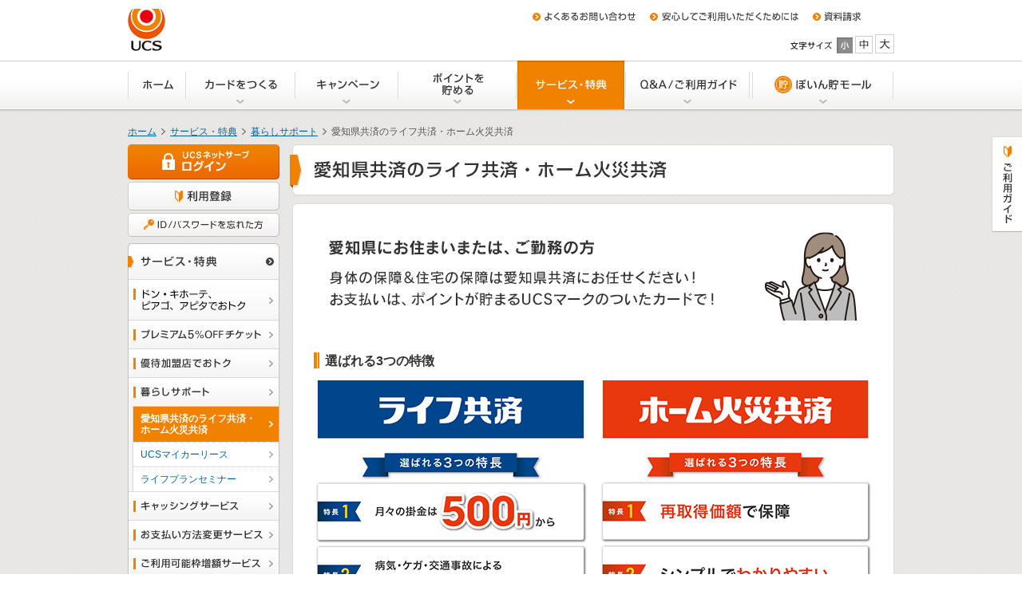

--- FILE ---
content_type: text/html
request_url: https://www.ucscard.co.jp/service/life/aichi_kyosai/index.html
body_size: 7542
content:
<!DOCTYPE html>
<html lang="ja-JP"><!-- InstanceBegin template="/Templates/corporate.dwt" codeOutsideHTMLIsLocked="false" -->
<head>
  
  <meta charset="Shift_JIS">
  <meta http-equiv="X-UA-Compatible" content="IE=edge">
  <meta name="format-detection" content="telephone=no">
  <!-- InstanceBeginEditable name="pageInfo" -->
  <title>愛知県共済のライフ共済・ホーム火災共済｜UCSカード</title>
  <meta name="description" content="UCSのカードご利用のお得な特典・サービスなど便利な情報が満載。">
  <meta name="keywords" content="クレジットカード,アピタ,ユニー,UCS">
  <!-- InstanceEndEditable -->
  <link rel="stylesheet" href="/css/pc_v4/common.css">
  <link rel="stylesheet" href="/common/css/corporate.css">
  <link rel="stylesheet" href="/common/css/corporate_ex.css">
  <!-- InstanceBeginEditable name="head" -->
  <link rel="stylesheet" href="/service/life/aichi_kyosai/css/index.css">
  <!-- InstanceEndEditable -->
  <!-- Load polyfill.js for the legacy browser. -->
  <script src="/js/pc_v4/load_polyfill.js"></script>
  <!-- Google Tag Manager -->
<script>(function(w,d,s,l,i){w[l]=w[l]||[];w[l].push({'gtm.start':
new Date().getTime(),event:'gtm.js'});var f=d.getElementsByTagName(s)[0],
j=d.createElement(s),dl=l!='dataLayer'?'&l='+l:'';j.async=true;j.src=
'https://www.googletagmanager.com/gtm.js?id='+i+dl;f.parentNode.insertBefore(j,f);
})(window,document,'script','dataLayer','GTM-WDRM27D');</script>
<!-- End Google Tag Manager -->

<!-- showTalk -->
<script>
jQuery(document).ready(function(){
              if (location.href.match(/.*www\.ucscard\.co\.jp\/sp\/donpen[\/]{0,1}|.*www\.ucscard\.co\.jp\/sp\/donpen[\/]{0,1}\?.*|.*www\.ucscard\.co\.jp\/sp\/donpen\/index\.html.*|.*www\.ucscard\.co\.jp\/sp\/lineup\/donpen[\/]{0,1}|.*www\.ucscard\.co\.jp\/sp\/lineup\/donpen[\/]{0,1}\?.*|.*www\.ucscard\.co\.jp\/sp\/lineup\/donpen\/index\.html.*|.*www\.ucscard\.co\.jp\/sp\/lineup\/dragons[\/]{0,1}|.*www\.ucscard\.co\.jp\/sp\/lineup\/dragons[\/]{0,1}\?.*|.*www\.ucscard\.co\.jp\/sp\/lineup\/dragons\/index\.html.*|.*www\.ucscard\.co\.jp\/sp\/lineup\/index\.html.*|.*www\.ucscard\.co\.jp\/sp\/lineup\/mymelody[\/]{0,1}|.*www\.ucscard\.co\.jp\/sp\/lineup\/mymelody\/index\.html.*|.*www\.ucscard\.co\.jp\/sp\/lineup\/mymelody[\/]{0,1}\?.*|.*www\.ucscard\.co\.jp\/sp\/lineup\/ucs_gold[\/]{0,1}|.*www\.ucscard\.co\.jp\/sp\/lineup\/ucs_gold[\/]{0,1}\?.*|.*www\.ucscard\.co\.jp\/sp\/lineup\/ucs_gold\/index\.html.*|.*www\.ucscard\.co\.jp\/sp\/lineup\/ucscard[\/]{0,1}|.*www\.ucscard\.co\.jp\/sp\/lineup\/ucscard[\/]{0,1}\?.*|.*www\.ucscard\.co\.jp\/sp\/lineup\/ucscard\/index\.html.*/) != null) {

                            ShowTalkCustomerValue1 = 'スマートフォン';
              }
});
</script>
<!-- End showTalk -->
<script src="https://api.showtalk.jp/js/showtalk.js?accessKey=0f2aeb7c1b4d5ba4df5ba7c2be107aed" async></script>

<!-- PKSHA -->
<!--<script id="bedore-webagent" charset="utf-8" src="https://webagent.bedore.jp/init.js" data-token="224362ce-1bf2-4c8e-8f43-4c639021b425"></script>-->
<!--End PKSHA -->


  <!-- InstanceParam name="globalNavId" type="text" value="service" -->
  <!-- InstanceParam name="localNavId" type="text" value="service" -->
  <!-- InstanceParam name="localNavCurrent" type="text" value="" -->
  <!-- InstanceParam name="isSingleColumn" type="boolean" value="false" -->
  <!-- InstanceParam name="hasBreadCrumbs" type="boolean" value="true" -->
  
</head>
<body class="corporate is-service" id="pagetop">
<div class="page-container"> 
    <header class="page-header" role="banner">
    <div class="inner">
      <h1 class="site-id">
        <a href="https://www.ucscard.co.jp/index.html" class="logo"><img src="https://www.ucscard.co.jp/images/pc_v4/layout/header_site_id_logo01.png" width="205" height="53" alt="UCS"></a>
      <!-- /.site-id -->
      </h1>
      <div class="parent-company">
      </div>
      <div class="header-nav">
        <ul>
          <li><a href="https://qa.ppih.co.jp/?site_domain=ucs"><img src="https://www.ucscard.co.jp/images/pc_v4/layout/header_hnav_img01.png" width="129" height="11" alt="よくあるお問い合わせ" class="alpha-rollover"></a></li>
          <li><a href="https://www.ucscard.co.jp/safe_point/index.html"><img src="https://www.ucscard.co.jp/images/pc_v4/layout/header_hnav_img02.png" width="186" height="12" alt="安心してご利用いただくためには" class="alpha-rollover"></a></li>
          <li><a href="https://www.ucscard.co.jp/NetServe/brochure/"><img src="https://www.ucscard.co.jp/images/pc_v4/layout/header_hnav_img03.png" width="60" height="12" alt="資料請求" class="alpha-rollover"></a></li>
        </ul>
      <!-- /.header-nav -->
      </div>
      <nav class="global-nav" id="global-nav" role="navigation">
        <!--<ul>
          <li class="home"><a href="https://www.ucscard.co.jp/index.html">ホーム</a></li>
          <li class="card"><a href="https://www.ucscard.co.jp/lineup/index.html">カードをつくる</a></li>
          <li class="campaign"><a href="https://www.ucscard.co.jp/campaign/index.html">キャンペーン</a></li>
          <li class="point"><a href="https://www.ucscard.co.jp/u_point/index.html">Uポイントを貯める・交換する</a></li>
          <li class="service"><a href="https://www.ucscard.co.jp/service/index.html">サービス・特典</a></li>
          <li class="guide"><a href="https://www.ucscard.co.jp/faq_guide/index.html">Q&amp;A/ご利用ガイド</a></li>
          <li class="mall"><a href="https://www.ucscard.co.jp/poincho/index.html">ぽいん貯モール</a></li>
        </ul>-->
        <ul>
          <li class="home"><a href="https://www.ucscard.co.jp/index.html">ホーム</a></li>
          <li class="card"><a href="javascript:void(0)" onClick="hogeFunction();return false;">カードをつくる</a></li>
          <li class="campaign"><a href="javascript:void(0)" onClick="hogeFunction();return false;">キャンペーン</a></li>
          <li class="point"><a href="javascript:void(0)" onClick="hogeFunction();return false;">Uポイントを貯める・交換する</a></li>
          <li class="service"><a href="javascript:void(0)" onClick="hogeFunction();return false;">サービス・特典</a></li>
          <li class="guide"><a href="javascript:void(0)" onClick="hogeFunction();return false;">Q&amp;A/ご利用ガイド</a></li>
          <li class="mall"><a href="javascript:void(0)" onClick="hogeFunction();return false;">ぽいん貯モール</a></li>
        </ul>
      <!-- /.global-nav -->
      </nav>
      <section class="adjust-font-size" id="adjust-font-size">
        <p><img src="https://www.ucscard.co.jp/images/pc_v4/layout/header_adjust_font_size_txt01.png" height="24" width="52" alt="文字サイズ"></p>
        <ul>
          <li class="small js-adjust-font-size-handle" data-set-class="font-size-small">小</li>
          <li class="medium js-adjust-font-size-handle" data-set-class="font-size-medium">中</li>
          <li class="large js-adjust-font-size-handle" data-set-class="font-size-large">大</li>
        </ul>
      <!-- /.adjust-font-size -->
      </section>
      <!--
      <div id="header" class="site-search">
        <div id="content">
            <form action="./index.html">
                <input id="q2" type="text" name="q" value="" placeholder="検索キーワード">
                <input type="submit" value="検索">
            </form>
        </div>
      </div>
      -->
      <!-- /.Search -->
      <div class="global-nav-detail" id="global-nav-detail">
        <article class="item item-card" id="global-nav-detail-card">
          <span class="mask"><!-- --></span>
          <div class="inner">
            <div class="inner02">
              <div class="category-info">
                <h1 class="title"><img src="https://www.ucscard.co.jp/images/pc_v4/layout/header_gnav_detail_card_title01.png" width="165" height="22" alt="カードをつくる"></h1>
                <p class="description"><img src="https://www.ucscard.co.jp/images/pc_v4/layout/header_gnav_detail_card_txt01.png" width="185" height="33" alt="あなたにぴったりのカードをお選びください。"></p>
                <div class="primary-page">
                  <ul class="list">

                    <li><a href="https://www.ucscard.co.jp/lineup/index.html"><img src="https://www.ucscard.co.jp/images/pc_v4/layout/header_gnav_detail_card_btn01.png" width="200" height="33" alt="カードをつくるトップへ" class="alpha-rollover"></a></li>
                  </ul>
                </div>
              </div>
              <div class="contents-index">
                <ul class="list">
                  <li><a href="https://www.ucscard.co.jp/lineup/ucscard/index.html"><img src="/images/pc_v4/layout/header_gnav_detail_card_btn04.jpg" width="222" height="138" alt="majica donpen card" class="alpha-rollover"></a></li>
                  <li style="position: relative;"><a href="https://www.ucscard.co.jp/lineup/mymelody/index.html"><img src="/images/pc_v4/layout/header_gnav_detail_card_btn02.jpg" width="222" height="138" alt="UCSカードmajica マイメロディ" class="alpha-rollover"></a></li>
                  <li style="position: relative;"><a href="https://www.ucscard.co.jp/lineup/ucs_gold/index.html"><img src="/images/pc_v4/layout/header_gnav_detail_card_btn03.jpg" width="222" height="138" alt="UCSカードmajica ゴールド" class="alpha-rollover"></a></li>
                </ul>
              </div>
            </div>
          </div>
        </article>
        <article class="item item-campaign" id="global-nav-detail-campaign">
          <span class="mask"><!-- --></span>
          <div class="inner">
            <div class="inner02">
              <div class="category-info">
                <h1 class="title"><img src="https://www.ucscard.co.jp/images/pc_v4/layout/header_gnav_detail_campaign_title01.png" width="142" height="22" alt="キャンペーン"></h1>
                <p class="description"><img src="https://www.ucscard.co.jp/images/pc_v4/layout/header_gnav_detail_campaign_txt01.png" width="177" height="32" alt="おトクで楽しいキャンペーン情報をご紹介！"></p>
                <div class="primary-page">
                  <ul class="list">
                    <li><a href="https://www.ucscard.co.jp/campaign/index.html"><img src="https://www.ucscard.co.jp/images/pc_v4/layout/header_gnav_detail_campaign_btn01.png" width="200" height="33" alt="キャンペーントップへ" class="alpha-rollover"></a></li>
                  </ul>
                </div>
              </div>
              <div class="contents-index">
                <ul class="list">
                  <li><a href="https://www.ucscard.co.jp/campaign/apita-piago.html"><img src="https://www.ucscard.co.jp/images/pc_v4/layout/header_gnav_detail_campaign_btn02.png" width="336" height="66" alt="アピタ・ピアゴでおトク" class="alpha-rollover"></a></li>
                  <li><a href="https://www.ucscard.co.jp/campaign/shopping.html"><img src="https://www.ucscard.co.jp/images/pc_v4/layout/header_gnav_detail_campaign_btn03.png" width="336" height="66" alt="ショッピングでおトク" class="alpha-rollover"></a></li>
                  <li><a href="https://www.ucscard.co.jp/campaign/poincho.html"><img src="https://www.ucscard.co.jp/images/pc_v4/layout/header_gnav_detail_campaign_btn04.png" width="336" height="66" alt="ぽいん貯モールでおトク" class="alpha-rollover"></a></li>
                  <li><a href="https://www.ucscard.co.jp/campaign/other.html"><img src="https://www.ucscard.co.jp/images/pc_v4/layout/header_gnav_detail_campaign_btn05.png" width="336" height="66" alt="その他のキャンペーン" class="alpha-rollover"></a></li>
                </ul>
              </div>
            </div>
          </div>
        </article>
        <article class="item item-point" id="global-nav-detail-point">
          <span class="mask"><!-- --></span>
          <div class="inner">
            <div class="inner02">
              <div class="category-info">
                <h1 class="title"><img src="/images/pc_v4/layout/header_gnav_detail_point_title01.png" width="166" height="47" alt="ポイントを貯める・交換する"></h1>
                <p class="description"><img src="/images/pc_v4/layout/header_gnav_detail_point_txt01.png" width="206" height="31" alt="ショッピングなどの日々のお支払いでポイントを貯めよう！"></p>
                <!--<div class="primary-page">
                  <ul class="list">
                    <li><a href="https://www.ucscard.co.jp/u_point/index.html"><img src="/images/pc_v4/layout/header_gnav_detail_point_btn01.png" width="200" height="39" alt="Uポイントを貯める・交換するトップへ" class="alpha-rollover"></a></li>
                  </ul>
                </div>-->
              </div>
              <div class="contents-index">
                <ul class="list">
                  <li><a href="/u_point/majica/"><img src="/images/pc_v4/layout/header_gnav_detail_point_btn02.jpg" width="336" height="147" alt="majicaポイントを貯める：ショッピングなどの日々のお支払いで。" class="alpha-rollover"></a></li>
                  <li><a href="/u_point/index.html#save"><img src="/images/pc_v4/layout/header_gnav_detail_point_btn03.jpg" width="336" height="147" alt="Uポイントを交換する：商品券やマイルなどにポイントを交換。" class="alpha-rollover"></a></li>
                </ul>
              </div>
            </div>
          </div>
        </article>
        <article class="item item-service" id="global-nav-detail-service">
          <span class="mask"><!-- --></span>
          <div class="inner">
            <div class="inner02">
              <div class="category-info">
                <h1 class="title"><img src="https://www.ucscard.co.jp/images/pc_v4/layout/header_gnav_detail_service_title01.png" width="158" height="23" alt="サービス・特典"></h1>
                <p class="description"><img src="https://www.ucscard.co.jp/images/pc_v4/layout/header_gnav_detail_service_txt01.png" width="164" height="33" alt="UCSカードで利用できるサービスや特典をご紹介！"></p>
                <div class="primary-page">
                  <ul class="list">
                    <li><a href="https://www.ucscard.co.jp/service/index.html"><img src="https://www.ucscard.co.jp/images/pc_v4/layout/header_gnav_detail_service_btn01.png" width="200" height="33" alt="サービス・特典トップへ" class="alpha-rollover"></a></li>
                  </ul>
                </div>
              </div>
              <div class="contents-index">
                <ul class="list">
                  <li><a href="https://www.ucscard.co.jp/service/event_calendar/index.html"><img src="https://www.ucscard.co.jp/images/pc_v4/layout/header_gnav_detail_service_btn02.png" width="222" height="53" alt="特典カレンダー" class="alpha-rollover"></a></li>
                  <li><a href="https://www.ucscard.co.jp/service/courtesy/index.html"><img src="https://www.ucscard.co.jp/images/pc_v4/layout/header_gnav_detail_service_btn03.png" width="222" height="53" alt="優待加盟店" class="alpha-rollover"></a></li>
                  <li><a href="https://www.ucscard.co.jp/service/useplace/index.html"><img src="https://www.ucscard.co.jp/images/pc_v4/layout/header_gnav_detail_service_btn04.png" width="222" height="53" alt="各種料金のお支払い" class="alpha-rollover"></a></li>
                  <li><a href="https://www.ucscard.co.jp/service/payment/index.html"><img src="https://www.ucscard.co.jp/images/pc_v4/layout/header_gnav_detail_service_btn05.png" width="222" height="53" alt="お支払い方法変更サービス" class="alpha-rollover"></a></li>
                  <li><a href="https://www.ucscard.co.jp/service/cashing/index.html"><img src="https://www.ucscard.co.jp/images/pc_v4/layout/header_gnav_detail_service_btn06.png" width="222" height="53" alt="キャッシングサービス" class="alpha-rollover"></a></li>
                  <li><a href="https://www.ucscard.co.jp/service/life/index.html"><img src="https://www.ucscard.co.jp/images/pc_v4/layout/header_gnav_detail_service_btn07.png" width="222" height="53" alt="暮らしサポート" class="alpha-rollover"></a></li>
                  <li><a href="https://www.ucscard.co.jp/travel/index.html" target="_blank"><img src="https://www.ucscard.co.jp/images/pc_v4/layout/header_gnav_detail_service_btn08.png" width="222" height="53" alt="トラベルサービス" class="alpha-rollover"></a></li>
                  <li><a href="https://www.ucscard.co.jp/hoken/index.html" target="_blank"><img src="https://www.ucscard.co.jp/images/pc_v4/layout/header_gnav_detail_service_btn09.png" width="222" height="53" alt="保険サービス" class="alpha-rollover"></a></li>
                  <li><a href="https://www.ucscard.co.jp/netserve/index.html"><img src="https://www.ucscard.co.jp/images/pc_v4/layout/header_gnav_detail_service_btn10.png" width="222" height="53" alt="インターネットサービス" class="alpha-rollover"></a></li>
                </ul>
              </div>
            </div>
          </div>
        </article>
        <article class="item item-guide" id="global-nav-detail-guide">
          <span class="mask"><!-- --></span>
          <div class="inner">
            <div class="inner02">
              <div class="category-info">
                <h1 class="title"><img src="https://www.ucscard.co.jp/images/pc_v4/layout/header_gnav_detail_guide_title01.png" width="142" height="48" alt="Q&amp;A/ご利用ガイド"></h1>
                <p class="description"><img src="https://www.ucscard.co.jp/images/pc_v4/layout/header_gnav_detail_guide_txt01.png" width="201" height="31" alt="よくあるお問い合わせとカードの使い方をご紹介！"></p>
                <div class="primary-page">
                  <ul class="list">
                    <li><a href="https://qa.ppih.co.jp/?site_domain=ucs"><img src="https://www.ucscard.co.jp/images/pc_v4/layout/header_gnav_detail_guide_btn01.png" width="200" height="27" alt="よくあるお問い合わせ" class="alpha-rollover"></a></li>
                    <li><a href="https://www.ucscard.co.jp/faq_guide/inquiry/index.html"><img src="https://www.ucscard.co.jp/images/pc_v4/layout/header_gnav_detail_guide_btn02.png" width="200" height="27" alt="お問い合わせ先" class="alpha-rollover"></a></li>
                  </ul>
                </div>
              </div>
              <section class="faq">
                <h1 class="sub-title"><a href="https://qa.ppih.co.jp/?site_domain=ucs"><img src="https://www.ucscard.co.jp/images/pc_v4/layout/header_gnav_detail_guide_title02.png" width="309" height="39" alt="Q&amp;A（よくあるお問い合わせ）"></a></h1>
                <ul class="list">
                  <li><a href="https://qa.ppih.co.jp/faq/show/137?site_domain=ucs">UCSカードの利用締日、支払い日はいつですか？</a></li>
                  <li><a href="https://qa.ppih.co.jp/faq/show/29?site_domain=ucs">引落口座を変更したい。どうしたらいいですか？</a></li>
                  <li><a href="https://qa.ppih.co.jp/faq/show/13?site_domain=ucs">引落日に入金できない場合は、どうしたらいいですか？</a></li>
                </ul>
              </section>
              <div class="contents-index">
                <h1 class="sub-title"><a href="https://www.ucscard.co.jp/faq_guide/index.html#guide"><img src="https://www.ucscard.co.jp/images/pc_v4/layout/header_gnav_detail_guide_title03.png" width="353" height="39" alt="ご利用ガイド"></a></h1>
                <ul class="list">
                  <li><a href="https://www.ucscard.co.jp/faq_guide/guide-card/index.html"><img src="https://www.ucscard.co.jp/images/pc_v4/layout/header_gnav_detail_guide_btn03.png" width="172" height="57" alt="カードのご利用について" class="alpha-rollover"></a></li>
                  <li><a href="https://www.ucscard.co.jp/faq_guide/guide-shopping/index.html"><img src="https://www.ucscard.co.jp/images/pc_v4/layout/header_gnav_detail_guide_btn04.png" width="172" height="57" alt="ショッピングのご利用について" class="alpha-rollover"></a></li>
                  <li><a href="https://www.ucscard.co.jp/faq_guide/guide-cashing/index.html"><img src="https://www.ucscard.co.jp/images/pc_v4/layout/header_gnav_detail_guide_btn05.png" width="172" height="57" alt="キャッシングのご利用について" class="alpha-rollover"></a></li>
                  <li><a href="https://www.ucscard.co.jp/faq_guide/guide-netserve/index.html"><img src="https://www.ucscard.co.jp/images/pc_v4/layout/header_gnav_detail_guide_btn06.png" width="172" height="57" alt="ネットサーブ操作ガイド" class="alpha-rollover"></a></li>
                </ul>
              </div>
            </div>
          </div>
        </article>
        <article class="item item-mall" id="global-nav-detail-mall">
          <span class="mask"><!-- --></span>
          <div class="inner">
            <div class="inner02">
              <div class="category-info">
                <h1 class="title"><img src="https://www.ucscard.co.jp/images/pc_v4/layout/header_gnav_detail_mall_title01.png" width="176" height="23" alt="ぽいん貯モール"></h1>
                <p class="description"><img src="/images/pc_v4/layout/header_gnav_detail_mall_txt01.png" width="183" height="33" alt="ポイントがおトクに貯まるインターネットショッピング！"></p>
                <div class="primary-page">
                  <ul>
                    <li><a href="https://www.ucscard.co.jp/poincho/index.html"><img src="https://www.ucscard.co.jp/images/pc_v4/layout/header_gnav_detail_mall_btn01.png" width="200" height="33" alt="ぽいん貯モールとは？" class="alpha-rollover"></a></li>
                  </ul>
                </div>
              </div>
              <div class="container">
                <div class="inner">
                  <section class="feature">
                    <h1 class="title"><img src="/images/pc_v4/layout/header_gnav_detail_mall_title02.png" width="385" height="37" alt="ポイントが最大30倍貯まる！"></h1>
                    <p class="thumbnail"><a href="https://www.ucscard.co.jp/NetServe/KL42P0U_mallSsoAction.do" target="_blank"><img src="https://www.ucscard.co.jp/images/pc_v4/layout/header_gnav_detail_mall_img01.jpg" width="100" height="95" alt=""></a></p>
                    <p class="text"><img src="https://www.ucscard.co.jp/images/pc_v4/layout/header_gnav_detail_mall_txt02.png" width="244" height="51" alt="UCSネットサーブ会員様限定のショッピングモール。有名百貨店をはじめとする人気ショップなど、多くのショップと提携！"></p>
                    <p class="button"><a href="https://www.ucscard.co.jp/NetServe/KL42P0U_mallSsoAction.do" target="_blank"><img src="https://www.ucscard.co.jp/images/pc_v4/layout/header_gnav_detail_mall_btn02.png" width="243" height="29" alt="ぽいん貯モールサイトへ" class="alpha-rollover"></a></p>
                    <ul class="mall-logo body">
                    <!--<li><a href="/NetServe/KL42P0U_mallSsoAction.do?goto=%2faddon%2f" target="_blank"><img src="/images/pc_v4/layout/header_gnav_detail_mall_logo04.png" alt=""></a></li> -->
                    </ul>
                  </section>
                  <section class="mall-recommend-information">
                    <h1 class="title"><img src="https://www.ucscard.co.jp/images/pc_v4/layout/header_gnav_detail_mall_title03.png" width="250" height="32" alt="ぽいん貯モールおすすめ情報"></h1>
                    <ul class="list">

                    </ul>
                  </section>
                </div>
              </div>
            </div>
          </div>
        </article>
      <!-- /.global-nav-detail -->
      </div>
    </div>
  <!-- /.page-hader -->
  </header> 
  
  
  <nav class="breadcrumbs">
    <p> <a href="/index.html">ホーム</a> <span class="arrow">&rsaquo;</span> <!-- InstanceBeginEditable name="breadcrumbs" --> 
      <!--
      --> 
      <a href="/service/index.html">サービス・特典</a> <span class="arrow">&rsaquo;</span> 
      <!--
      --> 
      <a href="/service/life/index.html">暮らしサポート</a> <span class="arrow">&rsaquo;</span> 
      <!--
      --> 
      <a class="current">愛知県共済のライフ共済・ホーム火災共済</a> <!-- InstanceEndEditable --><!--
    --></p>
    <!-- /.breadcrumbs --> 
  </nav>
  
  <div class="content" id="content">
    <div class="main-content">
      <main role="main"> <!-- InstanceBeginEditable name="mainContent" -->
        <header class="mod-page-title">
          <h1><span><img src="/service/life/aichi_kyosai/images/index_title01.png" alt="愛知県共済のライフ共済・ホーム火災共済" width="446" height="25"></span></h1>
        </header>
        <section class="mod-frame">
          <div class="mod-frame_body">
            <figure><img src="/service/life/aichi_kyosai/images/index_img01.jpg" alt="愛知県にお住まいまたは、ご勤務の方"></figure>
            <div class="mod-section-title-b">
              <h1>選ばれる3つの特徴</h1>
            </div>
            <div class="mod-frame_flex">
              <div class="flex_left">
                <figure><img src="/service/life/aichi_kyosai/images/index_left.jpg" alt="ライフ共済"></figure>
                <figure class="btn"><a href="https://www.aichi-kyosai.or.jp/life/" target="_blank" rel="noopener noreferrer"><img src="/service/life/aichi_kyosai/images/btn_left.png" alt="ライフ共済はこちら" class="alpha-rollover"></a></figure>
              </div>
              <div class="flex_right">
                <figure><img src="/service/life/aichi_kyosai/images/index_right.jpg" alt="ホーム火災共済"></figure>
                <figure class="btn"><a href="https://www.aichi-kyosai.or.jp/fire/" target="_blank" rel="noopener noreferrer"><img src="/service/life/aichi_kyosai/images/btn_right.png" alt="ホーム火災共済はこちら" class="alpha-rollover"></a></figure>
              </div>
            </div>
            <div class="mod-box">
              <p>愛知県共済生活協同組合</p>
              <div class="phonetime">
                <p class="free size-large pl10"><img src="/common/images/parts/icon_free01.gif" alt="フリーダイアル" width="26" height="15"></span><span class="size-xxxlarge weight-bold">0120-08-5555</span></p>
                <p>(営業時間) 午前9:00～午後5:00(土・日・祝を除く)</p>
              </div>
    			 </div>
            <div class="mod-button-box">
              <div class="mod-button-box_button">
                <p><a href="https://www.aichi-kyosai.or.jp/" target="_blank" rel="noopener noreferrer"><img src="/service/life/aichi_kyosai/images/index_btn.png" alt="愛知県共済のページはこちら" class="alpha-rollover"></a></p>
              </div>
            </div>
            <p class="align-right">M1326</p>
            <!-- /.mod-frame_body --> 
          </div>
          <!-- /.mod-frame --> 
        </section>
      <!-- InstanceEndEditable --> </main>
      <!-- /.main-content --> 
    </div>
      
        <aside class="aside-content">
      <section class="aside-login-menu">
        <p class="login"><a href="/NetServe/login/" class="button-holder"><img src="/images/pc_v4/aside/login_menu_btn01.png" width="190" height="44" alt="ログイン" class="alpha-rollover"></a></p>
        <p class="register"><a href="/NetServe/KL11P0U_memregestAction.do?sif=1" class="button-holder"><img src="/images/pc_v4/aside/login_menu_btn02.png" width="190" height="36" alt="利用登録" class="alpha-rollover"></a></p>
        <p class="reminder"><a href="https://qa.ppih.co.jp/faq/show/58?category_id=2&site_domain=ucs" class="button-holder"><img src="/images/pc_v4/aside/login_menu_btn03.png" width="190" height="30" alt="ID/パスワードを忘れた方" class="alpha-rollover"></a></p>
      <!-- /.aside-login-menu -->
      </section>
      <nav class="aside-category-nav">
        <h1 class="category-title"><a href="/service/index.html"><img src="/images/pc_v4/aside/category_nav_service_title01.png" width="190" height="45" alt="サービス・特典" class="js-swap"></a></h1>
        <ul class="list">
          <li><a href="/service/motto/index.html"><img src="/images/pc_v4/aside/category_nav_service_btn01.png" width="188" height="50" alt="ドン・キホーテ、アピタ、ピアゴでおトク" class="js-swap"></a></li>
          <li><a href="/service/premium5off/index.html"><img src="/images/pc_v4/aside/category_nav_service_btn02.png" width="188" height="35" alt="プレミアム5％OFFチケット" class="js-swap"></a></li>
          <!--<li><a href="/service/bpt/index.html"><img src="/images/pc_v4/aside/category_nav_service_btn03.png" width="188" height="35" alt="バースデープレミアム" class="js-swap"></a></li>-->
          <li>
            <a href="/service/courtesy/index.html"><img src="/images/pc_v4/aside/category_nav_service_btn04.png" width="188" height="35" alt="優待加盟店でおトク" class="js-swap"></a>
            <!-- 160414 Delete Hayashi start
            <ul class="is-collapsed page-list">
              <li><a href="/service/courtesy/his.html">H.I.S.</a></li>
              <li><a href="/service/courtesy/fujiq.html">富士急ハイランド</a></li>
              <li><a href="/service/courtesy/lagunasia.html">ラグーナ 蒲郡</a></li>	
              <li><a href="/service/courtesy/sakai.html">サカイ引越センター</a></li>
              <li><a href="/service/courtesy/iwai.html">IWAIGROUP</a></li>
              <li><a href="/service/courtesy/hondacars.html">Honda Cars 岐阜北</a></li>
            </ul>
                 160414 Delete Hayashi end -->
          </li>
          <li>
            <a href="/service/life/index.html"><img src="/images/pc_v4/aside/category_nav_service_btn05.png" width="188" height="35" alt="暮らしサポート" class="js-swap"></a>
            <ul class="is-collapsed page-list">
              <li><a href="/service/life/aichi_kyosai/index.html">愛知県共済のライフ共済・ホーム火災共済</a></li>
              <li><a href="/service/life/mc_lease/index.html">UCSマイカーリース</a></li>
              <li><a href="/service/life/seminar/index.html">ライフプランセミナー</a></li>
            </ul>
          </li>
          <li>
            <a href="/service/cashing/index.html"><img src="/images/pc_v4/aside/category_nav_service_btn06.png" width="188" height="35" alt="キャッシングサービス" class="js-swap"></a>
            <ul class="is-collapsed page-list">
              <li><a href="/service/cashing/first/index.html">はじめてのキャッシング</a></li>
              <li><a href="/service/cashing/online/index.html">インターネットキャッシング／テレフォンキャッシング</a></li>
              <li><a href="/service/cashing/return/index.html">キャッシングサービスのお支払いについて</a></li>
              <li><a href="/service/cashing/deed/index.html">証書ローン</a></li>
            </ul>
          </li>
          <li>
            <a href="/service/payment/index.html"><img src="/images/pc_v4/aside/category_nav_service_btn07.png" width="188" height="35" alt="お支払い方法変更サービス" class="js-swap"></a>
            <ul class="is-collapsed page-list">
              <li><a href="/service/payment/ato/index.html">あとからリボ</a></li>
              <li><a href="/service/payment/sengen/index.html">リボ宣言</a></li>
              <li><a href="/service/payment/bunkatsu/index.html">あとから分割</a></li>
              <li><a href="/service/payment/change/index.html">お支払いコース変更</a></li>
				<li><a href="/service/payment/ribochange/index.html">リボ変更予約</a></li>
            </ul>
          </li>
          <li><a href="/service/max/index.html"><img src="/images/pc_v4/aside/category_nav_service_btn08.png" width="188" height="35" alt="ご利用可能枠増額サービス" class="js-swap"></a></li>
          <li><a href="/service/useplace/index.html"><img src="/images/pc_v4/aside/category_nav_service_btn09.png" width="188" height="35" alt="各種料金のお支払い" class="js-swap"></a></li>
          <li><a href="/service/premium/index.html"><img src="/images/pc_v4/aside/category_nav_service_btn10.png" width="188" height="35" alt="UCSドラゴンズプレミアム" class="js-swap"></a></li>
          <li><a href="/service/road_s/index.html"><img src="/images/pc_v4/aside/category_nav_service_btn11.png" width="188" height="35" alt="UCSロードサービス" class="js-swap"></a></li>
          <li><a href="/service/ap_lounge/index.html"><img src="/images/pc_v4/aside/category_nav_service_btn12.png" width="188" height="35" alt="空港ラウンジサービス" class="js-swap"></a></li>
        </ul>
      <!-- /.aside-category-nav -->
      </nav>
    </aside> 
     <!-- InstanceBeginEditable name="subContent" --> <!-- InstanceEndEditable -->  </div>
  
    <footer class="page-footer" role="contentinfo">
    <div class="inner">
      <div class="attention-nav">
        <ul>
          <li><a href="https://www.ucscard.co.jp/news/footer_01.html"><img src="https://www.ucscard.co.jp/images/pc_v4/layout/footer_anav_img01.png" width="168" height="37" alt="貸金業法改正のご案内とご年収額申告のお願い" class="alpha-rollover"></a></li>
          <li><a href="https://www.ucscard.co.jp/news/footer_02.html"><img src="https://www.ucscard.co.jp/images/pc_v4/layout/footer_anav_img02.png" width="168" height="37" alt="割賦販売法の改正に伴う大切なお知らせ" class="alpha-rollover"></a></li>
          <li><a href="https://www.ucscard.co.jp/news/footer_03.html"><img src="https://www.ucscard.co.jp/images/pc_v4/layout/footer_anav_img03.png" width="157" height="37" alt="当社が加盟する指定信用情報機関について" class="alpha-rollover"></a></li>
          <li><a href="https://www.ucscard.co.jp/news/footer_04.html"><img src="https://www.ucscard.co.jp/images/pc_v4/layout/footer_anav_img04.png" width="121" height="37" alt="ATM手数料に関するお知らせ" class="alpha-rollover"></a></li>
          <li><a href="https://www.ucscard.co.jp/news/footer_05.html"><img src="https://www.ucscard.co.jp/images/pc_v4/layout/footer_anav_img05.png" width="180" height="37" alt="当社の貸金業務にかかる指定紛争解決機関について" class="alpha-rollover"></a></li>
          <li><a href="https://www.ucscard.co.jp/safe_point/index.html" target="_blank"><img src="https://www.ucscard.co.jp/images/pc_v4/layout/footer_anav_img06.png" width="159" height="37" alt="注意喚起！カードの安全なご利用について" class="alpha-rollover"></a></li>
        </ul>
      <!-- /.attention-nav -->
      </div>
      <div class="footer-nav">
		  	<ul style="padding-bottom: 20px;">
				<li style="font-size: 115%;"><a href="https://www.ucscard.co.jp/about/privacy4.html" style="font-size: 100%;">サイトについて</a></li>
				<li style="font-size: 115%;"><a href="https://www.ucscard.co.jp/sitemap/index.html" style="font-size: 100%;">サイトマップ</a></li>
				<li style="font-size: 115%;"><a href="https://www.ucscard.co.jp/about/" style="font-size: 100%;">会員規約</a></li>
				<li style="font-size: 115%;"><a href="https://www.ucscard.co.jp/about/privacy.html" style="font-size: 100%;">個人情報について</a></li> 
				<li style="font-size: 115%;"><a href="https://www.ucscard.co.jp/about/rule6.html" style="font-size: 100%;">加盟店規約</a></li>
				<li style="font-size: 115%;"><a href="https://www.ucscard.co.jp/about/privacy3.html" style="font-size: 100%;">加盟店情報の共同利用について</a></li>
				<li style="font-size: 115%;"><a href="https://www.ucscard.co.jp/about/kameiten.pdf" target="_blank" style="font-size: 100%;">加盟店の皆様へ</a></li>
				<li style="font-size: 115%;"><a href="https://www.ucscard.co.jp/business/winvoice/" target="_blank" style="font-size: 100%;">法人・個人事業主のお客様へ</a></li>
			</ul>
			<ul style="margin-top: 20px;">
				<li style="font-size: 115%;"><a href="https://www.ucscard.co.jp/company/index.html" target="_blank" style="font-size: 100%;">企業・IR情報<span class="mod-icon-window opt-small mr0"><!-- --></span></a></li>
				<li style="font-size: 115%;"><a href="https://www.ucscard.co.jp/recruit/index.html" target="_blank" style="font-size: 100%;">採用情報<span class="mod-icon-window opt-small mr0"><!-- --></span></a></li>
				<li style="font-size: 115%;"><a href="https://ppi-hd.co.jp/corp/" target="_blank" style="font-size: 100%;">グループリンク<span class="mod-icon-window opt-small mr0"><!-- --></span></a></li>
			</ul>
      <!-- /.footer-nav -->
      </div>
      <ul class="secure-seal">
        <li class="norton" id="norton-secured"><!-- --></li>
        <li class="privacy"><a href="https://privacymark.jp/" target="_blank"><img src="https://www.ucscard.co.jp/images/pc_v4/layout/footer_security_seal_img01.png" width="70" height="72" alt="たいせつにしますプライバシー"></a></li>
      <!-- /.secure -->
      </ul>
	  <div class="footer-copy">
		  <div class="copy-info">
		  	<p>株式会社UCS TEL 0587-30-5000</p>
		  	<p>登録番号 東海財務局長（12） 第00108号</p>
		  	<p><span><img src="/images/pc_v4/layout/footer_jsfa_logo.png" alt="日本貸金業協会"></span>日本貸金業協会会員 第002839号</p>
		  </div>
		  <div><p class="copyright"><small>copyright&copy; UCS Co., Ltd. All rights reserved.</small></p></div>
	  </div>
		<p class="kashikin"><a href="/kashikin-touroku/">貸金業者登録票</a></p>
    </div>
  <!-- /.page-footer -->
  </footer>

<!-- ■共通タグ --> 
<!-- EBiS tag version4.10 start -->
<script type="text/javascript">
    (function(a,d,e,b,i,s){ window[i]=window[i]||[];var f=function(a,d,e,b,i,s){
        var o=a.getElementsByTagName(d)[0],h=a.createElement(d),t='text/javascript';
        h.type=t;h.async=e;h.onload=function(){ window[i].init(
            { argument:s, auto:true }
        );};h._p=o;return h;},h=f(a,d,e,b,i,s),l='//taj',j=b+s+'/cmt.js';h.src=l+'1.'+j;
        h._p.parentNode.insertBefore(h,h._p);h.onerror=function(k){k=f(a,d,e,b,i,s);
        k.src=l+'2.'+j;k._p.parentNode.insertBefore(k,k._p);};
    })(document,'script',true,'ebis.ne.jp/','ebis','f56Gh5rf');
</script>
<!-- EBiS tag end -->


<!-- Google tag (gtag.js) -->
<script async src="https://www.googletagmanager.com/gtag/js?id=G-8Z0BEMFRKZ"></script>
<script>
  window.dataLayer = window.dataLayer || [];
  function gtag(){dataLayer.push(arguments);}
  gtag('js', new Date());

  gtag('config', 'G-8Z0BEMFRKZ');
</script>
  
  <section class="sticky" id="sticky">
    <ul class="list01">
      <li class="guide"><a href="/faq_guide/index.html#guide"><img src="/images/pc_v4/layout/sticky_nav_btn01.png" width="38" height="120" alt="ご利用ガイド" class="alpha-rollover"></a></li>
    </ul>
    <ul class="list02">
      <li class="return-top"><a href="#pagetop"><img src="/images/pc_v4/layout/sticky_nav_btn05.png" width="37" height="38" alt="ページ上部へ戻る" class="alpha-rollover"></a></li>
    </ul>
    <!-- /.sticky --> 
  </section>
</div>



<script src="/js/pc_v4/vendor/libs.js"></script>
<script src="/common/js/all.min.js"></script>
<script src="/common/js/jquery.xdomainrequest.min.js"></script>

<!-- test
<script language="JavaScript" type="text/javascript" src="//ucs.test.pmalls.net/static/dmp/ucs.js"></script>
<script language="JavaScript" type="text/javascript" src="//ucs.test.pmalls.net/static/dmp/request.js"></script>
- -->

<!-- 本番 -->
<script language="JavaScript" type="text/javascript" src="//poincho.ucscard.co.jp/static/dmp/ucs.js"></script>
<script language="JavaScript" type="text/javascript" src="//poincho.ucscard.co.jp/static/dmp/request.js"></script>
<!-- -->

<!-- test
<script language="JavaScript" type="text/javascript" src="//ucs.test.pmalls.net/static/dmp/mall_surface.js"></script>
 -->

<!-- 本番-->
<script language="JavaScript" type="text/javascript" src="//poincho.ucscard.co.jp/static/dmp/mall_surface.js"></script>

<!-- フリップ基本タグYTMで管理
<script language="javascript" charset="UTF-8" type="text/javascript" src="https://api.flipdesk.jp/chat_clients/flipdesk_chat.js?api_token=c46908d2d41f34d665e249864e018badd8be32fd&enc=SJIS"></script>
-->

<!-- Google tag (gtag.js) -->
<script async src="https://www.googletagmanager.com/gtag/js?id=G-8Z0BEMFRKZ"></script>
<script>
  window.dataLayer = window.dataLayer || [];
  function gtag(){dataLayer.push(arguments);}
  gtag('js', new Date());

  gtag('config', 'G-8Z0BEMFRKZ');
</script> 
<!-- InstanceBeginEditable name="script" --> <!-- InstanceEndEditable -->
<script type="text/javascript"  src="/irCTyznaK/GHSV/BX0/o6ZVrRQf44Q/ciQif8izYEuEV6Ef/VT0bAQ/Jx5/7MGAreFYB"></script></body>
<!-- InstanceEnd --></html>

--- FILE ---
content_type: text/css
request_url: https://www.ucscard.co.jp/css/pc_v4/common.css
body_size: 21418
content:
@charset "Shift_JIS";
/* ==========================================================================
   Reset
   ========================================================================== */
/* Initialize
   ========================================================================== */
html,
body,
div,
span,
object,
iframe,
h1,
h2,
h3,
h4,
h5,
h6,
p,
blockquote,
pre,
a,
abbr,
address,
cite,
code,
del,
dfn,
em,
img,
ins,
kbd,
q,
s,
samp,
small,
strong,
sub,
sup,
var,
b,
u,
i,
dl,
dt,
dd,
ol,
ul,
li,
fieldset,
form,
label,
legend,
table,
caption,
tbody,
tfoot,
thead,
tr,
th,
td,
article,
aside,
canvas,
details,
embed,
figure,
figcaption,
footer,
header,
hgroup,
main,
menu,
nav,
output,
ruby,
section,
summary,
time,
mark,
audio,
video {
  margin: 0;
  padding: 0;
  border: 0;
  font-size: 100%;
  font: inherit;
  vertical-align: baseline;
}
/* Display
   ========================================================================== */
article,
aside,
details,
figcaption,
figure,
footer,
header,
hgroup,
menu,
nav,
section,
main {
  display: block;
}
html.win,
html.mac {
  overflow-y: scroll;
}
/* Fonts
   ========================================================================== */
html {
  font-size: 10px;
}
body {
  font: 100%/1.6 Arial, "Hiragino Kaku Gothic ProN", "Meiryo", "MS PGothic", sans-serif;
  -webkit-text-size-adjust: 100%;
}
html.win body {
  font-family: Arial, "Meiryo", "MS PGothic", sans-serif;
  *font-family: "Meiryo", "MS PGothic", sans-serif !important;
}
dt,
dd,
li,
caption,
th,
td,
col,
h1,
h2,
h3,
h4,
h5,
h6,
p,
address,
figcaption {
  font-size: 120%;
}
dd p,
dd dt,
dd dd,
dd li,
dd th,
dd td,
dd col,
li p,
li dt,
li dd,
li li,
li th,
li td,
li col,
th p,
th dt,
th dd,
th li,
th th,
th td,
th col,
td p,
td dt,
td dd,
td li,
td th,
td td,
td col {
  font-size: 100%;
}
input,
textarea,
select {
  font-family: "Hiragino Kaku Gothic ProN", "Meiryo", "MS PGothic", sans-serif;
  *font-family: "Meiryo", "MS PGothic", sans-serif !important;
}
html.win input,
html.win textarea,
html.win select {
  font-family: Arial, "Meiryo", "MS PGothic", sans-serif;
}
/* Style
   ========================================================================== */
ol,
ul {
  list-style: none;
}
blockquote,
q {
  quotes: none;
}
blockquote:before,
blockquote:after,
q:before,
q:after {
  content: '';
  content: none;
}
table {
  border-collapse: collapse;
  border-spacing: 0;
}
caption {
  text-align: left;
}
th {
  font-weight: bold;
}
th,
td {
  vertical-align: top;
}
input[type="text"],
input[type="password"],
input[type="number"],
input[type="tel"] {
  margin: 0;
  line-height: normal;
  *font-size: 12px;
}
input[type="image"] {
  cursor: pointer;
  vertical-align: top;
}
textarea {
  margin: 0;
  vertical-align: top;
  resize: vertical;
}
html.safari select,
html.chrome select {
  border-color: #a6a6a6;
}
address {
  font-style: normal;
  font-weight: normal;
}
h1,
h2,
h3,
h4,
h5,
h6 {
  font-weight: bold;
}
img {
  vertical-align: top;
  -ms-interpolation-mode: bicubic;
}
object,
embed,
iframe {
  vertical-align: top;
  outline: none;
  max-width: 100%;
}
em,
strong {
  font-style: normal;
  font-weight: bold;
}
mark {
  color: inherit;
  background-color: inherit;
  font-weight: bold;
}
sup,
sub {
  font-size: 0.75em;
}
sup {
  vertical-align: super;
}
sub {
  vertical-align: sub;
}
/* Clearfix
   ========================================================================== */
header,
footer,
main,
section,
article,
aside,
nav,
.container,
.page-header,
.page-footer,
.content,
.main-content,
.aside-content,
.article,
.section,
.box,
.row,
.item {
  zoom: 1;
}
header:before,
footer:before,
main:before,
section:before,
article:before,
aside:before,
nav:before,
.container:before,
.page-header:before,
.page-footer:before,
.content:before,
.main-content:before,
.aside-content:before,
.article:before,
.section:before,
.box:before,
.row:before,
.item:before {
  display: table;
  clear: both;
  content: "";
}
header:after,
footer:after,
main:after,
section:after,
article:after,
aside:after,
nav:after,
.container:after,
.page-header:after,
.page-footer:after,
.content:after,
.main-content:after,
.aside-content:after,
.article:after,
.section:after,
.box:after,
.row:after,
.item:after {
  display: block;
  clear: both;
  content: "";
}
/* ==========================================================================
   Layout
   ========================================================================== */
/* Root
   ========================================================================== */
html,
body {
  height: 100%;
}
html.font-size-medium {
  font-size: 11px;
}
html.font-size-large {
  font-size: 12px;
}
body {
  min-width: 1010px;
  line-height: 1.5;
  color: #333333;
  background: #ffffff url(/images/pc_v4/layout/body_bg01.png) repeat;
}
/* Container
   ========================================================================== */
.page-container {
  position: relative;
  min-width: 1010px;
  min-height: 100%;
}
@media (max-width: 1054px) {
  .page-container {
    margin-left: -40px;
  }
}
/* Section
   ========================================================================== */
section {
  margin-top: 25px;
}
section:first-child {
  margin-top: 0 !important;
}
/* Paragraph
   ========================================================================== */
p {
  margin-top: 12px;
}
p:first-child {
  margin-top: 0 !important;
}
/* Link
   ========================================================================== */
a:link,
a:visited {
  color: #006699;
}
a:hover,
a:active {
  color: #10a7ec;
  text-decoration: none;
}
/* Other
   ========================================================================== */
b,
em,
strong,
mark,
.weight-bold {
  color: #333333;
}
.color-strong b,
.color-strong em,
.color-strong strong,
.color-strong mark,
.color-strong .weight-bold {
  color: #f20000;
}
/* Function
   ========================================================================== */
.button-holder {
  display: inline-block;
  *display: inline;
  zoom: 1;
  vertical-align: top;
  border-radius: 6px;
}
.button-holder:hover {
  background-color: #fff;
}
.alpha-rollover {
  opacity: 1;
  background: url(/images/pc_v4/parts/px.png) no-repeat;
}
.alpha-rollover:hover {
  opacity: 0.6;
}
.msie-lt9 .alpha-rollover:hover {
  -ms-filter: "alpha(opacity=60)";
}
.sp-change-button,
.sp-close-button {
  overflow: hidden;
  min-width: 960px;
  margin: 0;
  padding: 7px 0;
  background-color: #ededed;
  text-align: center;
}
/* PC only button
   ========================================================================== */
.ios .pc-only,
.android .pc-only {
  display: none !important;
}
/* Page header
   ========================================================================== */
.page-header {
  min-width: 960px;
  height: 150px;
  margin-bottom: 6px;
  background: url(/images/pc_v4/layout/header_bg01.png) repeat-x;
}
.page-header > .inner {
  position: relative;
  width: 960px;
  margin: 0 auto;
}
.page-header section {
  margin-top: 0;
}
.page-header .site-id {
  float: left;
  margin-bottom: 12px;
  padding-top: 11px;
}
.page-header .parent-company {
  float: right;
  padding: 7px 0 0 42px;
}
.page-header .header-nav {
  float: right;
  padding-top: 15px;
}
.page-header .header-nav li {
  float: left;
  margin-left: 18px;
}
.page-header .global-nav {
  overflow: hidden;
  zoom: 1;
  clear: both;
  height: 62px;
}
.page-header .global-nav li {
  float: left;
}
.page-header .global-nav a {
  white-space: nowrap;
  text-indent: 100%;
  overflow: hidden;
  display: block;
  height: 62px;
  background: url(/images/pc_v4/layout/header_gnav_img01.png) no-repeat;
}
.page-header .global-nav .home {
  width: 74px;
}
.page-header .global-nav .home a {
  background-position: 0 0;
}
.page-header .global-nav .home a:hover {
  background-position: 0 -124px;
}
.page-header .global-nav .card {
  width: 137px;
}
.page-header .global-nav .card a {
  background-position: -74px 0;
}
.page-header .global-nav .card.is-hover a {
  background-position: -74px -62px !important;
}
.page-header .global-nav .campaign {
  width: 129px;
}
.page-header .global-nav .campaign a {
  background-position: -211px 0;
}
.page-header .global-nav .campaign.is-hover a {
  background-position: -211px -62px !important;
}
.page-header .global-nav .point {
  width: 148px;
}
.page-header .global-nav .point a {
  background-position: -340px 0;
}
.page-header .global-nav .point.is-hover a {
  background-position: -340px -62px !important;
}
.page-header .global-nav .service {
  width: 137px;
}
.page-header .global-nav .service a {
  background-position: -488px 0;
}
.page-header .global-nav .service.is-hover a {
  background-position: -488px -62px !important;
}
.page-header .global-nav .guide {
  width: 155px;
}
.page-header .global-nav .guide a {
  background-position: -625px 0;
}
.page-header .global-nav .guide.is-hover a {
  background-position: -625px -62px !important;
}
.page-header .global-nav .mall {
  width: 180px;
}
.page-header .global-nav .mall a {
  background-position: -780px 0;
}
.page-header .global-nav .mall.is-hover a {
  background-position: -780px -62px !important;
}
.is-home .page-header .global-nav .home a {
  background-position: 0 -124px;
}
.is-card .page-header .global-nav .card a {
  background-position: -74px -124px;
}
.is-campaign .page-header .global-nav .campaign a {
  background-position: -211px -124px;
}
.is-point .page-header .global-nav .point a {
  background-position: -340px -124px;
}
.is-service .page-header .global-nav .service a {
  background-position: -488px -124px;
}
.is-guide .page-header .global-nav .guide a {
  background-position: -625px -124px;
}
.is-mall .page-header .global-nav .mall a {
  background-position: -780px -124px;
}

.page-header .adjust-font-size {
  position: absolute;
  top: 43px;
  right: 0;
  width: 130px;
  height: 24px;
}

/*
.page-header .adjust-font-size {
  position: absolute;
  top: 43px;
  right: 198px;
  width: 130px;
  height: 24px;
}
*/
.page-header .adjust-font-size p {
  float: left;
  width: 55px;
  height: 24px;
}
.page-header .adjust-font-size li {
  white-space: nowrap;
  text-indent: 100%;
  overflow: hidden;
  float: left;
  height: 24px;
  margin-left: 3px;
  background: url(/images/pc_v4/layout/header_adjust_font_size_btn01.png) no-repeat;
  cursor: pointer;
}
.page-header .adjust-font-size .small {
  width: 20px;
  background-position: 0 0;
}
.page-header .adjust-font-size .small:hover {
  background-position: 0 -24px;
}
.page-header .adjust-font-size .medium {
  width: 22px;
  background-position: -20px 0;
}
.page-header .adjust-font-size .medium:hover {
  background-position: -20px -24px;
}
.page-header .adjust-font-size .large {
  width: 24px;
  background-position: -42px 0;
}
.page-header .adjust-font-size .large:hover {
  background-position: -42px -24px;
}
.font-size-small .page-header .adjust-font-size .small {
  background-position: 0 -24px;
}
.font-size-medium .page-header .adjust-font-size .medium {
  background-position: -20px -24px;
}
.font-size-large .page-header .adjust-font-size .large {
  background-position: -42px -24px;
}

/* 20201221 */
/*
.page-header .site-search {
  position: absolute;
  top: 43px;
  right: 0;
  width: 157px;
  height: 24px;
  padding-left: 26px;
  background: url(/images/pc_v4/layout/header_site_search_bg01.png) no-repeat;
}
*/
.page-header .site-search {
  position: absolute;
  top: 43px;
  right: 0;
  height: 24px;
}
.page-header .site-search #q2 {
  width: 140px;
  height: 19px;
}
.page-header .site-search .query {
  margin: 0;
  padding: 0;
  border: none;
  border-radius: 0;
  width: 112px;
  height: 24px;
  background: transparent;
  outline: none;
}
.page-header .global-nav-detail {
  position: absolute;
  left: 50%;
  top: 137px;
  z-index: 10001;
  margin-left: -490px;
}
.page-header .global-nav-detail .item {
  display: none;
  position: absolute;
  top: 0;
  left: 0;
}
.page-header .global-nav-detail .item > .mask {
  display: block;
  position: absolute;
  top: 0;
  height: 3px;
  background-color: #ee8122;
}
.page-header .global-nav-detail .item > .inner {
  width: 960px;
  padding: 10px;
  border-bottom: 1px solid #bc6718;
  background: #ee8122 url(/images/pc_v4/layout/header_gnav_detail_bg01.png) repeat-x;
}
.page-header .global-nav-detail .item > .inner > .inner02 {
  zoom: 1;
  position: relative;
  padding: 17px 19px 17px 26px;
  border-radius: 4px;
  background-color: #fff;
}
.page-header .global-nav-detail .item > .inner > .inner02:before {
  display: table;
  clear: both;
  content: "";
}
.page-header .global-nav-detail .item > .inner > .inner02:after {
  display: block;
  clear: both;
  content: "";
}
.page-header .global-nav-detail .item .category-info {
  float: left;
  width: 226px;
  padding-top: 2px;
}
.page-header .global-nav-detail .item .category-info .title {
  min-height: 30px;
  margin: 0 0 9px -29px;
  padding: 6px 0 0 29px;
  background: url(/images/pc_v4/layout/header_gnav_detail_bg02.png) no-repeat;
}
.page-header .global-nav-detail .item .category-info .description {
  margin-top: 0;
}
.page-header .global-nav-detail .item .category-info .primary-page {
  position: absolute;
  left: 26px;
  bottom: 17px;
}
.page-header .global-nav-detail .item .category-info .primary-page li {
  margin-top: 4px;
}
.page-header .global-nav-detail .item .category-info .primary-page li:first-child {
  margin-top: 0 !important;
}
.page-header .global-nav-detail .item-card > .mask {
  width: 134px;
  left: 84px;
}
.page-header .global-nav-detail .item-card .contents-index {
  float: right;
}
.page-header .global-nav-detail .item-card .contents-index .list li {
  float: left;
  padding-left: 7px;
}
.page-header .global-nav-detail .item-card .contents-index .list li:first-child {
  padding-left: 0;
}
.page-header .global-nav-detail .item-campaign > .mask {
  width: 126px;
  left: 221px;
}
.page-header .global-nav-detail .item-campaign .contents-index {
  float: right;
}
.page-header .global-nav-detail .item-campaign .contents-index .list {
  width: 688px;
  margin: -6px 0 0 -8px;
}
.page-header .global-nav-detail .item-campaign .contents-index .list li {
  float: left;
  padding: 6px 0 0 8px;
}
.page-header .global-nav-detail .item-point > .mask {
  width: 145px;
  left: 350px;
}
.page-header .global-nav-detail .item-point .contents-index {
  float: right;
}
.page-header .global-nav-detail .item-point .contents-index .list li {
  float: left;
  padding-left: 8px;
}
.page-header .global-nav-detail .item-point .contents-index .list li:first-child {
  padding-left: 0;
}
.page-header .global-nav-detail .item-service > .mask {
  width: 134px;
  left: 498px;
}
.page-header .global-nav-detail .item-service .contents-index {
  float: right;
}
.page-header .global-nav-detail .item-service .contents-index .list {
  width: 687px;
  margin: -5px 0 0 -7px;
}
.page-header .global-nav-detail .item-service .contents-index .list li {
  float: left;
  padding: 5px 0 0 7px;
}
.page-header .global-nav-detail .item-guide > .mask {
  width: 152px;
  left: 635px;
}
.page-header .global-nav-detail .item-guide .faq {
  float: left;
  width: 309px;
  padding-left: 9px;
}
.page-header .global-nav-detail .item-guide .faq .list {
  margin: 5px 0 -10px;
}
.page-header .global-nav-detail .item-guide .faq .list li {
  padding: 10px 0 10px 25px;
  border-bottom: 1px dotted #cdcdcd;
  background: url(/images/pc_v4/layout/header_gnav_detail_guide_bg01.png) no-repeat 0 9px;
}
.page-header .global-nav-detail .item-guide .faq .list li:last-child {
  border-bottom: none;
}
.page-header .global-nav-detail .item-guide .faq .list a {
  text-decoration: none;
}
.page-header .global-nav-detail .item-guide .faq .list a:hover {
  text-decoration: underline;
}
.page-header .global-nav-detail .item-guide .contents-index {
  float: left;
  width: 353px;
  padding-left: 17px;
}
.page-header .global-nav-detail .item-guide .contents-index .list {
  width: 362px;
  margin: -6px 0 0 -9px;
  padding-top: 10px;
}
.page-header .global-nav-detail .item-guide .contents-index .list li {
  float: left;
  padding: 6px 0 0 9px;
}
.page-header .global-nav-detail .item-mall > .mask {
  width: 173px;
  left: 794px;
}
.page-header .global-nav-detail .item-mall .container {
  float: right;
  width: 686px;
  margin: -17px -19px -17px 0;
  padding: 11px;
  background: url(/images/pc_v4/layout/header_gnav_detail_mall_bg01.png) repeat;
}
.page-header .global-nav-detail .item-mall .container > .inner {
  zoom: 1;
  padding: 17px 21px 21px 24px;
  border: 1px solid #d5d5d5;
  background-color: #fff;
}
.page-header .global-nav-detail .item-mall .container > .inner:before {
  display: table;
  clear: both;
  content: "";
}
.page-header .global-nav-detail .item-mall .container > .inner:after {
  display: block;
  clear: both;
  content: "";
}
.page-header .global-nav-detail .item-mall .feature {
  float: left;
  width: 360px;
}
.page-header .global-nav-detail .item-mall .feature .title {
  float: left;
  margin: 0 0 16px -25px;
}
.page-header .global-nav-detail .item-mall .feature .thumbnail {
  float: left;
  margin: 0 15px 0 0;
}
.page-header .global-nav-detail .item-mall .feature .button {
  margin-top: 15px;
}
.page-header .global-nav-detail .item-mall .mall-recommend-information {
  float: left;
  width: 250px;
  padding-left: 29px;
}
.page-header .global-nav-detail .item-mall .mall-recommend-information .list {
  margin-bottom: -8px;
}
.page-header .global-nav-detail .item-mall .mall-recommend-information .list li {
  padding: 9px 0 8px 15px;
  border-top: 1px dotted #cdcdcd;
  background: url(/images/pc_v4/layout/header_gnav_detail_mall_bg02.png) no-repeat 0 12px;
}
.page-header .global-nav-detail .item-mall .mall-recommend-information .list li:first-child {
  border-top: none;
}
.page-header .global-nav-detail .item-mall .mall-recommend-information .list a {
  text-decoration: none;
}
.page-header .global-nav-detail .item-mall .mall-recommend-information .list a:hover {
  text-decoration: underline;
}
/* Breadcrumbs
   ========================================================================== */
.breadcrumbs {
  width: 960px;
  margin: 0 auto 8px;
  line-height: 1.4;
  color: #555555;
}
.breadcrumbs a {
  display: inline-block;
  *display: inline;
  zoom: 1;
  vertical-align: middle;
}
.breadcrumbs .arrow {
  white-space: nowrap;
  text-indent: 100%;
  overflow: hidden;
  display: inline-block;
  *display: inline;
  zoom: 1;
  vertical-align: middle;
  width: 11px;
  height: 8px;
  background: url(/images/pc_v4/layout/breadcrumbs_bg01.png) no-repeat center center;
}
.breadcrumbs .arrow:last-child {
  display: none;
}
.breadcrumbs .current {
  color: #555555;
}
.breadcrumbs .no-link {
  color: #555555;
}
/* Content
   ========================================================================== */
.content {
  width: 960px;
  min-height: 860px;
  margin: 0 auto 40px;
}
/* Main content
   ========================================================================== */
.main-content {
  float: right;
  width: 754px;
}
.single-column .main-content {
  float: none;
  width: 100%;
}
.main-content main {
  margin-top: 10px;
}
.main-content main:first-child {
  margin-top: 0 !important;
}
/* Sub content
   ========================================================================== */
.aside-content {
  float: left;
  width: 190px;
}
.aside-content > section,
.aside-content > nav {
  margin-top: 8px;
}
.aside-content > section:first-child,
.aside-content > nav:first-child {
  margin-top: 0 !important;
}
/* Page footer
   ========================================================================== */
.page-footer {
  min-width: 960px;
  padding-bottom: 16px;
  background: #ffffff url(/images/pc_v4/layout/footer_bg01.png) repeat-x;
}
.page-footer > .inner {
  width: 960px;
  margin: 0 auto;
}
.page-footer .attention-nav {
  overflow: hidden;
  zoom: 1;
  padding: 22px 0 21px;
  text-align: center;
}
.page-footer .attention-nav li {
  float: left;
  border-right: 1px solid #9e9e9e;
}
.page-footer .attention-nav li:first-child {
  border-left: 1px solid #9e9e9e;
}
.page-footer .footer-nav {
  float: left;
  margin-bottom: 20px;
  padding-top: 30px;
  line-height: 1.15;
}
.page-footer .footer-nav li {
  float: left;
  padding: 0 9px;
  border-left: 1px solid #cacaca;
  font-size: 100%;
}
.page-footer .footer-nav li:first-child {
  padding-left: 0;
  border-left: none;
}
.page-footer .footer-nav a:link,
.page-footer .footer-nav a:visited {
  color: #555555;
  text-decoration: none;
}
.page-footer .footer-nav a:hover,
.page-footer .footer-nav a:active {
  color: #10a7ec;
  text-decoration: underline;
}
.page-footer .secure-seal {
  float: right;
  height: 71px;
  /*padding-top: 12px;*/
  padding-top: 27px;
}
.page-footer .secure-seal li {
  float: left;
  margin-left: 15px;
}
.page-footer .secure-seal li:first-child {
  margin-left: 0;
}
.page-footer .copyright {
  clear: left;
  color: #999;
  font-size: 100%;
}
.page-footer .footer-copy {
  width: 746px;
  display: flex;
  align-items: center;
  justify-content: space-between;
  margin-top: 41px;
  padding-right: 9px;
  box-sizing: border-box;
}
.page-footer .footer-copy .copy-info{
  font-size: 8px;
  color: #555;
}
.page-footer .footer-copy .copy-info p{
  margin-top: 0!important;
}
.page-footer .footer-copy .copy-info p span{
  width: 16px;
  height: 16px;
  margin-right: 3px;
}

/* Sticky
   ========================================================================== */
.sticky {
  margin-top: 0;
}
.sticky ul {
  width: 37px;
  right: 0;
}
.sticky .list01 {
  position: absolute;
  top: 171px;
  right: 0;
}
.sticky .list01.is-fixed {
  position: fixed;
  top: 5px;
}
.sticky .list01.is-locked {
  position: absolute !important;
  top: 171px !important;
}
.sticky .list02 {
  position: fixed;
  bottom: 5px;
  right: 0;
}
.sticky .list02.is-locked {
  position: absolute !important;
  bottom: 220px !important;
}
.sticky li {
  margin-top: 5px;
}
.sticky li:first-child {
  margin-top: 0 !important;
}
.sticky li:hover {
  background-color: #fff;
}
.sticky .guide {
  margin-left: -1px;
}
@media (max-height: 440px) {
  .sticky .list01 {
    display: none !important;
  }
}
/* ==========================================================================
   Theme
   ========================================================================== */
/* Stand-alone
   ========================================================================== */
.standalone .page-header {
  float: none;
  margin-bottom: 19px;
  height: 79px;
  background: #ffffff url(/images/pc_v4/layout/standalone_header_bg01.png) repeat-x left bottom;
}
.standalone .breadcrumbs {
  margin-top: -12px;
}
.standalone .content {
  min-height: 0;
}
.standalone .main-content {
  float: none;
  width: auto;
}
.standalone .page-footer {
  background: #fff;
}
.standalone .page-footer .copyright {
  margin-top: 0;
  padding-top: 70px;
}
.standalone .sticky .list02.is-locked {
  bottom: 143px !important;
}
/* Stand-alone corporate
   ========================================================================== */
.standalone_corporate .content {
  min-height: 0;
}
.standalone_corporate .main-content {
  float: none;
  width: auto;
}
/* Modal
   ========================================================================== */
.modal {
  min-width: 0;
  background: #fff;
}
.modal .page-container {
  min-width: 0;
  margin-left: 0 !important;
}
.modal .content,
.modal .main-content {
  width: 700px;
}
.modal .content {
  min-height: 0;
  margin-bottom: 0;
  padding: 50px 0 25px;
}
.modal .close-button {
  margin-top: 0;
  text-align: center;
}
.modal .close-button img {
  cursor: pointer;
}
.modal .mod-page-title {
  -webkit-box-shadow: none;
  box-shadow: none;
}
.modal .mod-page-title:after {
  content: '';
  position: absolute;
  left: 0;
  bottom: -3px;
  width: 100%;
  height: 2px;
  background: url(/images/pc_v4/module/modal_title_bg01.png) no-repeat center top;
}
.modal .mod-section-title-c {
  position: relative;
  -webkit-box-shadow: none;
  box-shadow: none;
}
.modal .mod-section-title-c:after {
  content: '';
  position: absolute;
  left: 0;
  bottom: -3px;
  width: 100%;
  height: 2px;
  background: url(/images/pc_v4/module/modal_title_bg01.png) no-repeat center top;
}
/* For print
   ========================================================================== */
.for-print {
  min-width: 0;
  background: #fff;
}
.for-print .page-container {
  min-width: 0;
  margin-left: 0;
}
.for-print .page-header {
  height: 79px;
  margin-bottom: 0;
  background: none;
}
.for-print .page-header > .inner {
  width: 700px;
}
.for-print .content,
.for-print .main-content {
  width: 700px;
}
.for-print .content {
  min-height: 0;
  margin-bottom: 0;
  padding: 0;
}
.for-print .page-footer {
  min-width: 700px;
  padding: 25px 0;
  background: #fff;
  text-align: center;
}
.for-print .print-page-title {
  margin-left: -3px;
}
.for-print .print-section-title {
  margin-left: -2px;
  padding-bottom: 4px;
}
.for-print .mod-table thead + tbody tr:first-child th,
.for-print .mod-table thead + tbody tr:first-child td {
  border-top: 2px solid #eaeaea;
}
@media print {
  .for-print .print-hide {
    display: none;
  }
  .for-print #other-pattern,
  .for-print #other-pattern ~ section,
  .for-print #other-pattern ~ aside,
  .for-print #other-pattern ~ div,
  .for-print #other-pattern ~ p {
    display: none;
  }
  .for-print .mod-table th,
  .for-print .mod-table td {
    border-color: #eaeaea !important;
  }
}
/* Corporate
   ========================================================================== */
/* ==========================================================================
   Parts module
   ========================================================================== */
/* Heading
   ========================================================================== */
/* Page title */
.mod-page-title {
  position: relative;
  padding: 17px 25px 15px;
  border: 1px solid #dadada;
  border-radius: 6px;
  background-color: #fff;
  -webkit-box-shadow: 0 1px 0 #e1e1dd;
  box-shadow: 0 1px 0 #e1e1dd;
}
.mod-page-title:first-child {
  margin-top: 0 !important;
}
.mod-page-title > h1 {
  font-size: 200%;
  line-height: 1.2;
}
.mod-page-title > h1:before {
  content: '';
  position: absolute;
  top: 50%;
  left: -4px;
  width: 17px;
  height: 42px;
  margin-top: -19px;
  background: url(/images/pc_v4/module/page_title_bg01.png) no-repeat left center;
}
.mod-page-title > h1 > span {
  display: table-cell;
  height: 30px;
  vertical-align: middle;
}
.mod-page-title > h1 img {
  display: block;
  margin: -6px 0 -4px;
}
.mod-page-title > .more {
  position: absolute;
  right: 26px;
  top: 50%;
  margin-top: -16px;
}
.mod-page-title.theme-usage > h1:before {
  background-image: url(/images/pc_v4/module/page_title_bg01_usage.png);
}
.mod-page-title.theme-point > h1:before {
  background-image: url(/images/pc_v4/module/page_title_bg01_point.png);
}
/* Section title */
.mod-section-title-a {
  position: relative;
  margin-top: 0;
  padding: 9px 0;
  border: 1px solid #dedede;
  line-height: 1.2;
  background-color: #f5f5f5;
}
.mod-section-title-a > h1 {
  font-size: 140%;
  display: block;
  margin-left: -1px;
  padding: 3px 9px;
  border-left: 4px solid #f08200;
}
.mod-section-title-a > .more {
  position: absolute;
  right: 5px;
  top: 50%;
  margin-top: -14px;
}
.mod-section-title-a.theme-usage > h1 {
  border-left-color: #00b353;
}
.mod-section-title-a.theme-point > h1 {
  border-left-color: #c42e87;
}
.mod-section-title-b {
  padding-left: 1px;
  border-left: 4px solid #f08200;
}
.mod-section-title-b > h1 {
  font-size: 160%;
  padding: 1px 0 0 7px;
  border-left: 2px solid #f08200;
  line-height: 1.2;
}
.mod-section-title-b.theme-usage,
.mod-section-title-b.theme-usage > h1 {
  border-color: #00b353;
}
.mod-section-title-b.theme-point,
.mod-section-title-b.theme-point > h1 {
  border-color: #c42e87;
}
.mod-section-title-c {
  position: relative;
  padding: 8px 17px 6px;
  border: 1px solid #dadada;
  border-radius: 6px;
  background-color: #fff;
  -webkit-box-shadow: 0 1px 0 #e1e1dd;
  box-shadow: 0 1px 0 #e1e1dd;
}
.mod-section-title-c > h1 {
  font-size: 180%;
  margin-left: -20px;
  padding: 0 0 3px 20px;
  line-height: 1;
  background: url(/images/pc_v4/module/section_title_c_bg01.png) no-repeat left center;
}
.mod-section-title-c > h1 > span {
  display: table-cell;
  height: 25px;
  vertical-align: middle;
}
.mod-section-title-c > h1 img {
  display: block;
}
/* Unordered list
   ========================================================================== */
/* Default */
.mod-ul {
  margin-top: 12px;
}
.mod-ul:first-child {
  margin-top: 0 !important;
}
.mod-ul > li {
  margin-left: 18px;
  list-style-type: disc;
}
.mod-ul ul,
.mod-ul ol {
  margin-top: 7px;
}
.mod-ul ul:first-child,
.mod-ul ol:first-child {
  margin-top: 0 !important;
}
.mod-ul.opt-item-space-normal > li {
  margin-top: 12px;
}
.mod-ul.opt-item-space-normal > li:first-child {
  margin-top: 0 !important;
}
.mod-ul.opt-item-space-near > li {
  margin-top: 7px;
}
.mod-ul.opt-item-space-near > li:first-child {
  margin-top: 0 !important;
}
/* Notes */
.mod-ul-notes {
  margin-top: 12px;
}
.mod-ul-notes:first-child {
  margin-top: 0 !important;
}
.mod-ul-notes > li {
  position: relative;
  padding-left: 1.3em;
  zoom: 1;
  color: #555555;
}
.mod-ul-notes > li > span:first-child {
  position: absolute;
  top: 0;
  left: 0;
  zoom: 1;
}
.mod-ul-notes ul,
.mod-ul-notes ol {
  margin-top: 7px;
}
.mod-ul-notes ul:first-child,
.mod-ul-notes ol:first-child {
  margin-top: 0 !important;
}
.mod-ul-notes.opt-item-space-normal > li {
  margin-top: 12px;
}
.mod-ul-notes.opt-item-space-normal > li:first-child {
  margin-top: 0 !important;
}
.mod-ul-notes.opt-item-space-near > li {
  margin-top: 7px;
}
.mod-ul-notes.opt-item-space-near > li:first-child {
  margin-top: 0 !important;
}
/* Ordered list
   ========================================================================== */
/* Default */
.mod-ol {
  margin-top: 12px;
}
.mod-ol:first-child {
  margin-top: 0 !important;
}
.mod-ol > li {
  margin-left: 2em;
  list-style-type: decimal;
}
.mod-num > li {
  list-style-type:none !important;
  list-style-position:inside;
  counter-increment: cnt;
}
.mod-num > li:before {
  display: marker;
  content: "(" counter(cnt) ") ";
  margin-left: -1.5em;
}

.mod-ol ul,
.mod-ol ol {
  margin-top: 7px;
}
.mod-ol ul:first-child,
.mod-ol ol:first-child {
  margin-top: 0 !important;
}
.mod-ol.opt-item-space-normal > li {
  margin-top: 12px;
}
.mod-ol.opt-item-space-normal > li:first-child {
  margin-top: 0 !important;
}
.mod-ol.opt-item-space-near > li {
  margin-top: 7px;
}
.mod-ol.opt-item-space-near > li:first-child {
  margin-top: 0 !important;
}
/* Notes */
.mod-ol-notes {
  margin-top: 12px;
}
.mod-ol-notes:first-child {
  margin-top: 0 !important;
}
.mod-ol-notes > li {
  position: relative;
  padding-left: 2em;
  zoom: 1;
  color: #555555;
}
.mod-ol-notes > li > span:first-child {
  position: absolute;
  top: 0;
  left: 0;
  zoom: 1;
}
.mod-ol-notes ul,
.mod-ol-notes ol {
  margin-top: 7px;
}
.mod-ol-notes ul:first-child,
.mod-ol-notes ol:first-child {
  margin-top: 0 !important;
}
.mod-ol-notes.opt-item-space-normal > li {
  margin-top: 12px;
}
.mod-ol-notes.opt-item-space-normal > li:first-child {
  margin-top: 0 !important;
}
.mod-ol-notes.opt-item-space-near > li {
  margin-top: 7px;
}
.mod-ol-notes.opt-item-space-near > li:first-child {
  margin-top: 0 !important;
}
/* Index */
.mod-ol-index {
  margin-top: 12px;
}
.mod-ol-index:first-child {
  margin-top: 0 !important;
}
.mod-ol-index > li {
  position: relative;
  padding-left: 2em;
  zoom: 1;
}
.mod-ol-index > li > span:first-child {
  position: absolute;
  top: 0;
  left: 0;
  width: 1.5em;
  text-align: right;
}
.mod-ol-index ul,
.mod-ol-index ol {
  margin-top: 7px;
}
.mod-ol-index ul:first-child,
.mod-ol-index ol:first-child {
  margin-top: 0 !important;
}
.mod-ol-index.opt-item-space-normal > li {
  margin-top: 12px;
}
.mod-ol-index.opt-item-space-normal > li:first-child {
  margin-top: 0 !important;
}
.mod-ol-index.opt-item-space-near > li {
  margin-top: 7px;
}
.mod-ol-index.opt-item-space-near > li:first-child {
  margin-top: 0 !important;
}
/* Definition list
   ========================================================================== */
/* Default */
.mod-dl {
  margin-top: 12px;
}
.mod-dl:first-child {
  margin-top: 0 !important;
}
.mod-dl > dt {
  font-weight: bold;
}
.mod-dl > dd {
  margin-top: 0.3em;
}
/* Horizontal */
.mod-dl-horizontal {
  overflow: hidden;
  zoom: 1;
  margin-top: 12px;
}
.mod-dl-horizontal:first-child {
  margin-top: 0 !important;
}
.mod-dl-horizontal > dt {
  float: left;
  clear: left;
  margin-right: 1em;
  font-weight: bold;
}
.mod-dl-horizontal > dd {
  overflow: hidden;
  zoom: 1;
}
/* Table
   ========================================================================== */
.mod-table {
  overflow: hidden;
  margin-top: 10px;
  border: 4px solid #eaeaea;
}
.mod-table:first-child {
  margin-top: 0 !important;
}
.mod-table + .mod-table {
  margin-top: 7px;
}
p + .mod-table {
  margin-top: 8px;
}
.mod-table > .inner {
  margin: -2px;
}
.mod-table table {
  width: 100%;
  table-layout: fixed;
}
.mod-table th,
.mod-table td {
  word-break: break-all;
  word-wrap: break-word;
  padding-top: 14px;
  padding-bottom: 13px;
  border: 2px solid #eaeaea;
  line-height: 1.2;
  vertical-align: middle;
  font-size: 12px;
}
.mod-table th {
  padding-right: 12px;
  padding-left: 12px;
  font-weight: bold;
  text-align: left;
}
.mod-table td {
  padding-right: 15px;
  padding-left: 15px;
}
.mod-table thead th,
.mod-table thead td {
  padding: 10px 7px 9px;
  border-color: #ababab;
}
.mod-table thead th {
  color: #fff;
  background: #8f8f8f url(/images/pc_v4/module/table_th_bg01.png) repeat;
  text-align: center;
}
.mod-table thead .highlight {
  background: #787878;
}
.mod-table thead .last-line,
.mod-table thead tr:last-child th,
.mod-table thead tr:last-child td {
  border-bottom: none;
}
.mod-table table + table thead tr:first-child th,
.mod-table table + table thead tr:first-child td,
.mod-table table + table tbody:first-child tr:first-child th,
.mod-table table + table tbody:first-child tr:first-child td,
.mod-table table + table colgroup + tbody tr:first-child th,
.mod-table table + table colgroup + tbody tr:first-child td {
  border-top: none;
}
.mod-table tbody .td-bg {
  background: #fff;
}
.mod-table tbody th,
.mod-table tbody .th-bg {
  background: #f8f8f8 url(/images/pc_v4/module/table_th_bg02.png);
}
.mod-table tbody .highlight {
  background: #fff7e0;
}
.mod-table tbody .normal-bg {
  background: #f8f8f8 url(/images/pc_v4/module/table_th_bg02.png) !important;
}
.mod-table tbody .separate {
  border-top: 4px solid #dfdfdf;
}
.mod-table thead + tbody tr:first-child th,
.mod-table thead + tbody tr:first-child td {
  border-top: none;
}
.mod-table .merge-top {
  border-top: none;
}
.mod-table .merge-right {
  border-right: none;
}
.mod-table .merge-bottom {
  border-bottom: none;
}
.mod-table .merge-left {
  border-left: none;
}
.mod-table .border-top {
  padding-top: 16px;
  border-top: none !important;
  background-image: url(/images/pc_v4/parts/bg_fill_gray_2px.png) !important;
  background-repeat: repeat-x !important;
  background-position: left top !important;
}
.mod-table .border-right {
  padding-right: 17px;
  border-right: none !important;
  background-image: url(/images/pc_v4/parts/bg_fill_gray_2px.png) !important;
  background-repeat: repeat-y !important;
  background-position: right top !important;
}
.mod-table th.border-right {
  padding-right: 14px;
}
.mod-table .border-bottom {
  padding-bottom: 15px;
  border-bottom: none !important;
  background-image: url(/images/pc_v4/parts/bg_fill_gray_2px.png) !important;
  background-repeat: repeat-x !important;
  background-position: left bottom !important;
}
.mod-table .border-left {
  padding-left: 17px;
  border-left: none !important;
  background-image: url(/images/pc_v4/parts/bg_fill_gray_2px.png) !important;
  background-repeat: repeat-y !important;
  background-position: left top !important;
}
.mod-table th.border-left {
  padding-left: 14px;
}
.mod-table .empty-cell {
  width: 0 !important;
  height: 0 !important;
  padding: 6px !important;
}
.mod-table .button-cell {
  padding-right: 0 !important;
  padding-left: 0 !important;
  text-align: center !important;
  vertical-align: middle !important;
}
.mod-table .bg-01 {
  background: #fff    !important;
}
.mod-table .bg-02 {
  background: #fff7e0 !important;
}
.mod-table .bg-03 {
  background: #feeecc !important;
}
.mod-table .bg-04 {
  background: #f5f5f5 !important;
}
.mod-table .slash-bg-01 {
  background: #f8f8f8 url(/images/pc_v4/module/table_th_bg02.png) !important;
}
.mod-table .slash-bg-02 {
  background: #e9e9e9 url(/images/pc_v4/module/table_th_bg03.png) !important;
}
.mod-table .bg-usage-01 {
  background: #e7fcf3 !important;
}
.mod-table .bg-usage-02 {
  background: #e0faed !important;
}
.mod-table .bg-usage-03 {
  background: #d1f9e4 !important;
}
.mod-table .bg-usage-04 {
  background: #cff7e2 !important;
}
.mod-table .bg-usage-05 {
  background: #bef4d7 !important;
}
.mod-table .bg-usage-06 {
  background: #a0eac2 !important;
}
.mod-table .bg-point-01 {
  background: #fef8fc !important;
}
.mod-table .bg-point-02 {
  background: #fff2f9 !important;
}
.mod-table .bg-point-03 {
  background: #ffeef7 !important;
}
.mod-table .bg-point-04 {
  background: #ffe5f3 !important;
}
.mod-table .bg-point-05 {
  background: #fbd4eb !important;
}
.mod-table.opt-no-separate tbody th,
.mod-table.opt-no-separate tbody .th-bg {
  border-right: none;
}
.mod-table.opt-no-separate tbody td,
.mod-table.opt-no-separate tbody .td-bg {
  border-left: none;
}
.mod-table.opt-no-separate tbody td + td,
.mod-table.opt-no-separate tbody .td-bg + td,
.mod-table.opt-no-separate tbody td + .td-bg,
.mod-table.opt-no-separate tbody .td-bg + .td-bg {
  border-left: 2px solid #eaeaea;
}
.mod-table.opt-slim th,
.mod-table.opt-slim td,
.mod-table th.slim,
.mod-table td.slim {
  padding: 12px 12px 11px;
}
.mod-table.opt-slim th.border-top,
.mod-table.opt-slim td.border-top,
.mod-table th.slim.border-top,
.mod-table td.slim.border-top {
  padding-top: 14px;
}
.mod-table.opt-slim th.border-right,
.mod-table.opt-slim td.border-right,
.mod-table th.slim.border-right,
.mod-table td.slim.border-right {
  padding-right: 14px;
}
.mod-table.opt-slim th.border-bottom,
.mod-table.opt-slim td.border-bottom,
.mod-table th.slim.border-bottom,
.mod-table td.slim.border-bottom {
  padding-bottom: 13px;
}
.mod-table.opt-slim th.border-left,
.mod-table.opt-slim td.border-left,
.mod-table th.slim.border-left,
.mod-table td.slim.border-left {
  padding-left: 14px;
}
.mod-table.opt-xslim th,
.mod-table.opt-xslim td,
.mod-table th.xslim,
.mod-table td.xslim {
  padding: 10px 7px 9px;
}
.mod-table.opt-xslim th.border-top,
.mod-table.opt-xslim td.border-top,
.mod-table th.xslim.border-top,
.mod-table td.xslim.border-top {
  padding-top: 12px;
}
.mod-table.opt-xslim th.border-right,
.mod-table.opt-xslim td.border-right,
.mod-table th.xslim.border-right,
.mod-table td.xslim.border-right {
  padding-right: 9px;
}
.mod-table.opt-xslim th.border-bottom,
.mod-table.opt-xslim td.border-bottom,
.mod-table th.xslim.border-bottom,
.mod-table td.xslim.border-bottom {
  padding-bottom: 11px;
}
.mod-table.opt-xslim th.border-left,
.mod-table.opt-xslim td.border-left,
.mod-table th.xslim.border-left,
.mod-table td.xslim.border-left {
  padding-left: 9px;
}
.mod-table.opt-xxslim th,
.mod-table.opt-xxslim td,
.mod-table th.xxslim,
.mod-table td.xxslim {
  padding: 10px 4px 9px;
}
.mod-table.opt-xxslim th.border-top,
.mod-table.opt-xxslim td.border-top,
.mod-table th.xxslim.border-top,
.mod-table td.xxslim.border-top {
  padding-top: 12px;
}
.mod-table.opt-xxslim th.border-right,
.mod-table.opt-xxslim td.border-right,
.mod-table th.xxslim.border-right,
.mod-table td.xxslim.border-right {
  padding-right: 6px;
}
.mod-table.opt-xxslim th.border-bottom,
.mod-table.opt-xxslim td.border-bottom,
.mod-table th.xxslim.border-bottom,
.mod-table td.xxslim.border-bottom {
  padding-bottom: 11px;
}
.mod-table.opt-xxslim th.border-left,
.mod-table.opt-xxslim td.border-left,
.mod-table th.xxslim.border-left,
.mod-table td.xxslim.border-left {
  padding-left: 5px;
}
.mod-table.opt-slim thead th,
.mod-table.opt-xslim thead th,
.mod-table.opt-xxslim thead th,
.mod-table.opt-slim thead td,
.mod-table.opt-xslim thead td,
.mod-table.opt-xxslim thead td {
  padding: 10px 7px 9px;
}
.mod-table.opt-striped tbody tr:nth-child(2n) th,
.mod-table tbody .alt th,
.mod-table.opt-striped tbody tr:nth-child(2n) .th-bg,
.mod-table tbody .alt .th-bg {
  background: #e9e9e9 url(/images/pc_v4/module/table_th_bg03.png);
}
.mod-table.opt-striped tbody tr:nth-child(2n) td,
.mod-table tbody .alt td,
.mod-table.opt-striped tbody tr:nth-child(2n) .td-bg,
.mod-table tbody .alt .td-bg {
  background: #f5f5f5;
}
.mod-table.opt-striped tbody tr:nth-child(2n) .highlight,
.mod-table tbody .alt .highlight {
  background: #feeecc;
}
.mod-table.theme-usage tbody .highlight {
  background-color: #e7fcf3;
  background-image: none;
}
.mod-table.theme-usage.opt-striped tbody tr:nth-child(2n) .highlight,
.mod-table.theme-usage tbody .alt .highlight {
  background-color: #cff7e2;
  background-image: none;
}
.mod-table.theme-point tbody .highlight {
  background-color: #fff2f9;
  background-image: none;
}
.mod-table.theme-point.opt-striped tbody tr:nth-child(2n) .highlight,
.mod-table.theme-point tbody .alt .highlight {
  background-color: #fce6f2;
  background-image: none;
}
/* Link
   ========================================================================== */
/* Default */
.mod-link {
  padding-left: 17px;
  line-height: 1.4;
  background: url(/images/pc_v4/parts/icon_arrow.png) no-repeat 0 0.2em;
}
.mod-link a {
  text-decoration: none;
}
.mod-link a:hover {
  text-decoration: underline;
}
.mod-link.size-large {
  background-position: 0 0.25em;
}
/* Vertical list */
.mod-link-list {
  margin-top: 12px;
}
.mod-link-list:first-child {
  margin-top: 0 !important;
}
.mod-link-list > li {
  padding-left: 17px;
  line-height: 1.4;
  background: url(/images/pc_v4/parts/icon_arrow.png) no-repeat 0 0.2em;
  margin-top: 7px;
}
.mod-link-list > li a {
  text-decoration: none;
}
.mod-link-list > li a:hover {
  text-decoration: underline;
}
.mod-link-list > li.size-large {
  background-position: 0 0.25em;
}
.mod-link-list > li:first-child {
  margin-top: 0 !important;
}
/* Horizontal list */
.mod-link-list-horizontal {
  overflow: hidden;
  zoom: 1;
  margin-top: 12px;
}
.mod-link-list-horizontal:first-child {
  margin-top: 0 !important;
}
.mod-link-list-horizontal > li {
  display: inline-block;
  *display: inline;
  zoom: 1;
  vertical-align: top;
  padding-left: 17px;
  line-height: 1.4;
  background: url(/images/pc_v4/parts/icon_arrow.png) no-repeat 0 0.2em;
  margin-right: 20px;
}
.mod-link-list-horizontal > li a {
  text-decoration: none;
}
.mod-link-list-horizontal > li a:hover {
  text-decoration: underline;
}
.mod-link-list-horizontal > li.size-large {
  background-position: 0 0.25em;
}
/* Separator
   ========================================================================== */
.mod-hr {
  margin: 25px 0;
  height: 0;
  overflow: hidden;
  border-top: 1px solid #dadada;
}
.mod-hr:first-child {
  margin-top: 0;
}
.mod-hr:last-child {
  margin-bottom: 0;
}
.mod-hr.opt-style-dotted {
  border-style: dotted;
}
/* Icon
   ========================================================================== */
.mod-icon-window {
  display: inline-block;
  *display: inline;
  zoom: 1;
  vertical-align: -1px;
  width: 11px;
  height: 9px;
  margin: 0 4px;
  background: url(/images/pc_v4/parts/icon_window.png) no-repeat;
}
.mod-icon-window.opt-small {
  background-image: url(/images/pc_v4/parts/icon_window_small.png);
}
.mod-icon-modal {
  display: inline-block;
  *display: inline;
  zoom: 1;
  vertical-align: 0;
  width: 8px;
  height: 7px;
  margin: 0 4px;
  background: url(/images/pc_v4/parts/icon_modal.png) no-repeat;
}
.mod-icon-alphabet {
  display: inline-block;
  *display: inline;
  zoom: 1;
  vertical-align: -2px;
  margin: 0 4px;
}
.mod-icon-pdf {
  display: inline-block;
  *display: inline;
  zoom: 1;
  vertical-align: -3px;
  width: 16px;
  height: 16px;
  margin: 0 2px;
  background: url(/images/pc_v4/parts/icon_pdf.png) no-repeat;
}
/* ==========================================================================
   Block module
   ========================================================================== */
/* Plain
   ========================================================================== */
.mod-plain {
  margin-top: 17px;
  padding-bottom: 7px;
  line-height: 1.4;
}
.mod-plain_step {
  margin: -7px 0 -1px;
}
.mod-plain:first-child .mod-plain_step {
  margin-top: 0;
}
.mod-plain .color_red{
	color: #f00;
}
/* Frame
   ========================================================================== */
.mod-frame {
  position: relative;
  margin-top: 10px;
  border: 1px solid #dadada;
  border-radius: 6px;
  background-color: #fff;
  -webkit-box-shadow: 0 1px 0 #e1e1dd;
  box-shadow: 0 1px 0 #e1e1dd;
}
.mod-frame:first-child {
  margin-top: 0 !important;
}

/*?ｿｽﾇ会ｿｽ*/
.mod-frame_title2 {
  display: flex;
}

.mod-frame_title2 > h1 {
  padding-top: 8px;
}

.mod-logo{
	padding-left: 20px;
}

.mod-frame_title {
  position: relative;
  min-height: 32px;
  margin-left: -4px;
  padding: 11px 10px 9px 30px;
  line-height: 1.2;
  background: url(/images/pc_v4/module/frame_title_bg01.png) no-repeat left center;
}
.mod-frame_title > h1 {
  font-size: 180%;
  display: table-cell;
  height: 32px;
  vertical-align: middle;
}
.mod-frame_title > h1 img {
  display: block;
  margin-top: -1px;
}
.mod-frame_title > .more {
  position: absolute;
  right: 27px;
  top: 50%;
  margin-top: -14px;
}
.mod-frame_title.theme-usage {
  background-image: url(/images/pc_v4/module/frame_title_bg01_usage.png);
}
.mod-frame_title.theme-point {
  background-image: url(/images/pc_v4/module/frame_title_bg01_point.png);
}
.mod-frame_body {
  zoom: 1;
  padding: 22px 26px 26px;
  border-top: 1px solid #d8d8d8;
  background: url(/images/pc_v4/module/frame_body_bg01.png) repeat-x;
}
.mod-frame_body:before {
  display: table;
  clear: both;
  content: "";
}
.mod-frame_body:after {
  display: block;
  clear: both;
  content: "";
}
.mod-frame_body:first-child {
  padding-top: 25px;
  border-top: none;
  background: none;
}
/* Multi columns
   ========================================================================== */
.mod-multi-col {
  zoom: 1;
}
.mod-multi-col:first-child {
  margin-top: 0 !important;
}
.mod-multi-col:before {
  display: table;
  clear: both;
  content: "";
}
.mod-multi-col:after {
  display: block;
  clear: both;
  content: "";
}
.mod-multi-col .row {
  zoom: 1;
}
.mod-multi-col .row:first-child {
  margin-top: 0 !important;
}
.mod-multi-col .row:before {
  display: table;
  clear: both;
  content: "";
}
.mod-multi-col .row:after {
  display: block;
  clear: both;
  content: "";
}
.mod-multi-col .col {
  float: left;
}
.mod-multi-col .col:first-child {
  margin-left: 0 !important;
}
.mod-multi-col.opt-cols-2 .col:nth-child(2n+1),
.mod-multi-col.opt-cols-3 .col:nth-child(3n+1),
.mod-multi-col.opt-cols-4 .col:nth-child(4n+1) {
  clear: left;
}
.mod-multi-col.opt-cols-2 .col {
  width: 338px;
  margin-left: 24px;
}
.mod-multi-col.opt-type-box {
  margin-top: 14px;
}
.mod-multi-col.opt-type-box .row {
  margin-top: 10px;
}
.mod-multi-col.opt-type-box.opt-cols-2 .col {
  width: 374px;
  margin-left: 6px;
}
.mod-multi-col.opt-type-info {
  margin-top: 8px;
}
.mod-multi-col.opt-type-info .row {
  margin-top: 14px;
}
.mod-multi-col.opt-type-info .col {
  margin-left: 14px;
}
.mod-multi-col.opt-type-info.opt-cols-2 .col {
  width: 343px;
}
.mod-multi-col.opt-type-info.opt-cols-3 .col {
  width: 224px;
}
.mod-multi-col.opt-type-choose {
  margin-top: 10px;
}
.mod-multi-col.opt-type-choose .row {
  margin-top: 10px;
}
.mod-multi-col.opt-type-choose .col {
  margin-left: 10px;
}
.mod-multi-col.opt-type-choose.opt-cols-2 .col {
  width: 345px;
}
/* Anchor link
   ========================================================================== */
.mod-link-anchor {
  width: 100%;
  margin-top: 10px;
  overflow: hidden;
  line-height: 1.2;
}
.mod-link-anchor:first-child {
  margin-top: 0 !important;
}
.mod-link-anchor .list {
  margin: -2px 0 0 -2px;
}
.mod-link-anchor li {
  float: left;
  width: 232px;
  margin: 2px 0 0 2px;
  background: url(/images/pc_v4/parts/bg_slash_gray_3px.png) repeat;
}
.mod-link-anchor li:nth-child(3n+1) {
  clear: both;
}
.mod-link-anchor li:hover {
  background-image: url(/images/pc_v4/module/link_anchor_bg02.png);
}
.mod-link-anchor .narrow {
  width: 212px;
}
.mod-link-anchor .wide {
  width: 252px;
}
.mod-link-anchor a {
  display: block;
  padding: 13px 11px 12px 26px;
  text-decoration: none;
  font-weight: bold;
  background: url(/images/pc_v4/module/link_anchor_bg01.png) no-repeat 10px 1.1em;
}
.mod-link-anchor a:hover {
  text-decoration: underline;
}
.mod-link-anchor.theme-point a {
  background-image: url(/images/pc_v4/module/link_anchor_bg01_point.png);
}
/* Box
   ========================================================================== */
.mod-box {
  overflow: hidden;
  zoom: 1;
  margin-top: 20px;
  position: relative;
  padding: 15px;
  line-height: 1.4;
  background: url(/images/pc_v4/parts/bg_slash_gray_3px.png) repeat;
}
.mod-box:first-child {
  margin-top: 0 !important;
}
.mod-box + .mod-box {
  margin-top: 15px;
}
.mod-box .mod-box_title {
  font-size: 140%;
  margin-bottom: -5px;
}
.mod-box .mod-box_half-block {
  margin-top: 12px;
  float: left;
  width: 319px;
  padding-right: 15px;
  border-right: 1px solid #bebebe;
}
.mod-box .mod-box_half-block:first-child {
  margin-top: 0 !important;
}
.mod-box .mod-box_half-block + .mod-box_half-block {
  padding-right: 0;
  padding-left: 15px;
  border-right: none;
  border-left: 1px solid #fff;
}
.mod-box .mod-box_half-block:first-child + .mod-box_half-block {
  margin-top: 0;
}
.mod-box.opt-slim {
  padding: 12px;
}
.mod-box.opt-slim .mod-box_half-block {
  width: 322px;
}
.mod-box.opt-loose {
  padding: 20px;
}
.mod-box.opt-loose .mod-box_half-block {
  width: 309px;
  padding-right: 20px;
}
.mod-box.opt-loose .mod-box_half-block + .mod-box_half-block {
  padding-right: 0;
  padding-left: 20px;
}
.mod-box.theme-alert {
  padding-left: 39px;
}
.mod-box.theme-alert:before {
  content: '';
  display: block;
  position: absolute;
  top: 15px;
  left: 15px;
  width: 18px;
  height: 18px;
  background: url(/images/pc_v4/parts/icon_alert.png) no-repeat 0 0;
}
.mod-box.theme-alert .mod-box_title {
  min-height: 18px;
  margin-bottom: 0;
  margin-left: -24px;
  padding-left: 24px;
  color: #f50000;
}
.mod-box.theme-alert .mod-box_half-block {
  width: 307px;
}
.mod-box.theme-alert.opt-slim {
  padding-top: 15px;
}
.mod-box.theme-alert.opt-loose {
  padding-top: 15px;
}
.mod-box.theme-alert.opt-loose .mod-box_half-block {
  width: 299px;
}
/* Media
   ========================================================================== */
.mod-media {
  overflow: hidden;
  zoom: 1;
  margin-top: 12px;
}
.mod-media:first-child {
  margin-top: 0 !important;
}
.mod-media .object {
  display: table;
  width: 50px;
}
.mod-media figcaption {
  display: block;
  margin-top: 0.6em;
  text-align: left;
}
.mod-media.opt-media-left .object {
  float: left;
  margin-right: 15px;
}
.mod-media.opt-media-right .object {
  float: right;
  margin-left: 15px;
}
.mod-media.opt-media-center .object {
  margin: 0 auto;
  text-align: center;
}
/* Total table
   ========================================================================== */
.mod-table-total {
  overflow: hidden;
  margin-top: 6px;
  border: 4px solid #eaeaea;
}
.mod-table-total table {
  width: 100%;
  table-layout: fixed;
}
.mod-table-total th,
.mod-table-total td {
  word-break: break-all;
  word-wrap: break-word;
  padding: 18px 13px 16px;
  border-right: 1px solid;
  line-height: 1.2;
  color: #fff;
  background-repeat: repeat-y;
  vertical-align: middle;
  font-size: 12px;
}
.mod-table-total th:first-child,
.mod-table-total td:first-child {
  background-position: right top;
}
.mod-table-total th:last-child,
.mod-table-total td:last-child {
  border-right: none;
}
.mod-table-total th {
  font-weight: bold;
  text-align: left;
}
.mod-table-total.opt-slim th,
.mod-table-total.opt-slim td {
  padding: 9px 4px;
  height: 34px;
}
.mod-table-total.theme-usage th,
.mod-table-total.theme-usage td {
  border-color: #009442;
  background-color: #11b85e;
  background-image: url(/images/pc_v4/module/table_total_bg01_usage.png);
}
.mod-table-total.theme-usage .highlight {
  background-color: #00ae4c;
  background-image: url(/images/pc_v4/module/table_total_bg02_usage.png);
}
.mod-table-total.theme-usage .highlight:first-child {
  background-image: none;
}
.mod-table-total.theme-point th,
.mod-table-total.theme-point td {
  border-color: #8f2165;
  background-color: #cd4f9a;
  background-image: url(/images/pc_v4/module/table_total_bg01_point.png);
}
.mod-table-total.theme-point .highlight {
  background-color: #c42e87;
  background-image: url(/images/pc_v4/module/table_total_bg02_point.png);
}
.mod-table-total.theme-point .highlight:first-child {
  background-image: none;
}
/* Description table
   ========================================================================== */
.mod-table-description {
  margin-top: 10px;
}
.mod-table-description:first-child {
  margin-top: 0 !important;
}
.mod-table-description table {
  width: 100%;
  table-layout: fixed;
  line-height: 1.5;
}
.mod-table-description tr + tr {
  border-top: 5px solid  #fff;
}
.mod-table-description th,
.mod-table-description td {
  padding: 15px;
  vertical-align: middle;
}
.mod-table-description th {
  background: url(/images/pc_v4/parts/bg_slash_gray_6px.png) right top repeat;
}
.mod-table-description td {
  background: url(/images/pc_v4/parts/bg_slash_lightgray_6px.png) left top repeat;
}
.mod-table-description .image-cell {
  text-align: center;
  background: url(/images/pc_v4/parts/bg_slash_gray_6px.png) right top repeat;
}
.mod-table-description .thumbnail {
  display: inline-block;
  *display: inline;
  zoom: 1;
  vertical-align: top;
  padding: 2px;
  border: 1px solid #dadada;
  border-radius: 4px;
  background-color: #fff;
  -webkit-box-shadow: 1px 1px 2px 0 rgba(0, 0, 0, 0.15);
  box-shadow: 1px 1px 2px 0 rgba(0, 0, 0, 0.15);
}
.mod-table-description .mod-table-description_box {
  margin-top: 12px;
  padding: 12px 15px;
  background-color: #fff;
}
.mod-table-description .mod-table-description_box:first-child {
  margin-top: 0 !important;
}
.mod-table-description.opt-separate-slim tr + tr {
  border-top-width: 2px;
}
/* Page intro
   ========================================================================== */
.mod-page-intro {
  margin-top: 10px;
  padding: 7px;
  border: 1px solid #dadada;
  line-height: 1.4;
  background: url(/images/pc_v4/module/page_intro_bg01.png);
}
.mod-page-intro:first-child {
  margin-top: 0 !important;
}
.mod-page-intro > .inner {
  position: relative;
  padding: 15px;
  border-radius: 4px;
  background-color: #fff;
}
.mod-page-intro .button {
  margin-top: 10px;
}
.mod-page-intro .mod-media + .button {
  margin-top: 15px;
}
.mod-page-intro.opt-width-half {
  width: 304px;
}
.mod-page-intro.theme-point {
  background-image: url(/images/pc_v4/module/page_intro_bg01_point.png);
}
.mod-multi-col.opt-type-info.opt-cols-3 .mod-page-intro {
  padding: 6px;
}
.mod-page-intro_title {
  font-size: 140%;
  margin: -7px -7px 7px;
  padding: 9px 0;
  border-bottom: 1px solid #c7c7c7;
  line-height: 1.2;
  background-color: #f5f5f5;
}
.mod-page-intro_title > span {
  display: block;
  margin-left: -1px;
  padding: 3px 9px;
  border-left: 4px solid #f08200;
}
.mod-page-intro.theme-point .mod-page-intro_title > span {
  border-left-color: #c42e87;
}
.mod-multi-col.opt-type-info.opt-cols-3 .mod-page-intro_title {
  margin: -6px -6px 6px;
}
/* Service status
   ========================================================================== */
.mod-service-status {
  margin-top: 12px;
  margin-left: 4px;
  padding: 9px;
  position: relative;
  background: url(/images/pc_v4/parts/bg_slash_gray_10px.png) repeat;
}
.mod-service-status:first-child {
  margin-top: 0 !important;
}
.mod-service-status > dt {
  margin-left: -13px;
}
.mod-service-status > dd {
  font-size: 180%;
  line-height: 1.2;
  color: #ec4f00;
  font-weight: bold;
  text-align: right;
}
.mod-service-status.opt-narrow > dt {
  margin-top: -3px;
}
.mod-service-status.opt-narrow > dd {
  font-size: 170%;
  margin: 0 0 -2px -5px;
  padding-top: 2px;
}
.mod-service-status.opt-wide > dt {
  margin: -2px 0 0 -16px;
}
.mod-service-status.opt-wide > dd {
  font-size: 200%;
  margin: 0;
}
/* Royal members
   ========================================================================== */
.mod-royal-members {
  margin-top: 25px;
  position: relative;
  background: url(/images/pc_v4/parts/bg_slash_gray_10px.png) repeat;
}
.mod-royal-members:first-child {
  margin-top: 0 !important;
}
.mod-royal-members > .inner {
  position: relative;
  padding: 15px;
  background: url(/images/pc_v4/module/royal_members_bg02.png) no-repeat 14px 16px;
}
.mod-royal-members .title {
  font-size: 170%;
  padding: 11px 17px;
  color: #fff;
  background-color: #c42e87;
  font-weight: bold;
}
.mod-royal-members .title img {
  display: block;
  margin: -12px -17px;
}
.mod-royal-members .message {
  position: relative;
  margin: 0 0 0 65px;
  border: 1px solid #ccc;
  border-radius: 10px;
  background-color: #fff;
  -webkit-box-shadow: 0 2px 0 #dadada;
  box-shadow: 0 2px 0 #dadada;
}
.mod-royal-members .message > span {
  display: block;
  margin-left: -16px;
  padding: 14px 18px 14px 33px;
  background: url(/images/pc_v4/module/royal_members_bg01.png) no-repeat 0 18px;
}
.mod-royal-members .button {
  margin-top: 10px;
  text-align: center;
}
.mod-royal-members.theme-royal > .inner {
  background-image: url(/images/pc_v4/module/royal_members_bg02_royal.png);
}
/* Carousel slider
   ========================================================================== */
.mod-carousel-slider {
  zoom: 1;
  position: relative;
  line-height: 1.4;
}
.mod-carousel-slider:before {
  display: table;
  clear: both;
  content: "";
}
.mod-carousel-slider:after {
  display: block;
  clear: both;
  content: "";
}
.mod-carousel-slider > .list {
  margin-right: -14px;
}
.mod-carousel-slider > .list > .item:nth-child(3) ~ .item {
  display: none;
}
.mod-carousel-slider .item {
  float: left;
  width: 224px;
  margin-right: 14px;
}
.mod-carousel-slider .item .category {
  margin-top: 10px;
}
.mod-carousel-slider .item .date {
  margin-top: 6px;
}
.mod-carousel-slider .item .title {
  font-size: 140%;
  margin-top: 3px;
}
.mod-carousel-slider .item .title a {
  text-decoration: none;
}
.mod-carousel-slider .item .title a:hover {
  text-decoration: underline;
}
.mod-carousel-slider .bx-viewport {
  height: auto !important;
}
.mod-carousel-slider .bx-controls-direction a {
  white-space: nowrap;
  text-indent: 100%;
  overflow: hidden;
  position: absolute;
  top: 42px;
  display: block;
  width: 23px;
  height: 31px;
  background-image: url(/images/pc_v4/module/carousel_slider_bg01.png);
  background-repeat: no-repeat;
}
.mod-carousel-slider .bx-controls-direction a.disabled {
  display: none;
}
.mod-carousel-slider .bx-prev {
  left: -31px;
  background-position: 0 0;
}
.mod-carousel-slider .bx-prev:hover {
  background-position: 0 -31px;
}
.mod-carousel-slider .bx-next {
  right: -31px;
  background-position: -23px 0;
}
.mod-carousel-slider .bx-next:hover {
  background-position: -23px -31px;
}
/* Important information
   ========================================================================== */
.mod-important-information {
  position: relative;
  margin-top: 10px;
  padding: 6px;
  border-radius: 4px;
  line-height: 1.4;
  background-color: #f20000;
}
.mod-important-information:first-child {
  margin-top: 0 !important;
}
.mod-important-information > .inner {
  background: #fff;
}
.mod-important-information li {
  padding: 12px 17px;
  border-top: 1px solid #f20000;
  color: #f20000;
}
.mod-important-information li:first-child {
  border-top: none;
}
.mod-important-information .date {
  float: left;
  width: 90px;
  margin-top: 0;
}
.mod-important-information .title {
  overflow: hidden;
  zoom: 1;
  margin-top: 0;
  font-weight: bold;
}
.mod-important-information .title.has-link {
  padding-left: 15px;
  background: url(/images/pc_v4/parts/icon_arrow_strong.png) no-repeat 0 0.3em;
}
.mod-important-information .title a {
  text-decoration: none;
  color: inherit;
}
.mod-important-information .title a:hover {
  text-decoration: underline;
}
/* Article body
   ========================================================================== */
.mod-article {
  line-height: 1.7;
}
.mod-alert-error + .mod-article {
  margin-top: 10px;
}
.mod-article p,
.mod-article ul,
.mod-article ol,
.mod-article dl,
.mod-article table,
.mod-article .mod-table {
  margin-top: 17px;
}
.mod-article .mod-table table {
  margin-top: 0;
}
.mod-article .mod-link.size-xlarge {
  background-position: 0 0.35em;
}
.mod-article .mod-media {
  margin-top: 20px;
}
.mod-article .mod-media:first-child {
  margin-top: 0 !important;
}
.mod-article .mod-media.opt-media-left .object {
  margin-right: 20px;
}
.mod-article .mod-media.opt-media-right .object {
  margin-left: 20px;
}
.mod-article .mod-media .object > img {
  max-width: 340px;
}
.mod-article .mod-media.opt-media-left .object > img,
.mod-article .mod-media.opt-media-right .object > img {
  max-width: 310px;
}
.mod-article .mod-media.opt-media-center .object > img {
  max-width: 700px;
}
.mod-article .mod-link-anchor {
  margin-top: 15px;
}
.mod-article .mod-link-anchor:first-child {
  margin-top: 0 !important;
}
.mod-article .mod-link-anchor li {
  width: 173px;
}
.mod-article .mod-link-anchor li:nth-child(3n+1) {
  clear: none;
}
.mod-article .mod-link-anchor li:nth-child(4n+1) {
  clear: both;
}
/* User information
   ========================================================================== */
.mod-user-information {
  position: relative;
  margin-top: 10px;
  border-radius: 6px;
  line-height: 1.4;
  background: #f08200;
}
.mod-user-information:first-child {
  margin-top: 0 !important;
}
.mod-user-information > .inner {
  position: relative;
  padding: 10px;
  border-radius: 6px;
  background: url(/images/pc_v4/module/user_information_bg02.png) no-repeat left bottom;
}
.mod-user-information .basic-information {
  zoom: 1;
  position: relative;
  padding-left: 77px;
}
.mod-user-information .basic-information:before {
  display: table;
  clear: both;
  content: "";
}
.mod-user-information .basic-information:after {
  display: block;
  clear: both;
  content: "";
}
.mod-user-information .basic-information .section-title {
  position: absolute;
  bottom: 28px;
  left: 2px;
}
.mod-user-information .basic-information .card-and-email {
  position: relative;
  float: left;
  width: 423px;
  border-radius: 2px;
  line-height: 1.2;
  background-color: #fff;
}
.mod-user-information .basic-information .card-and-email dl {
  padding: 8px 10px;
}
.mod-user-information .basic-information .card-and-email dt {
  float: left;
  width: 91px;
}
.mod-user-information .basic-information .card-and-email dd {
  overflow: hidden;
  zoom: 1;
  word-break: break-all;
  word-wrap: break-word;
  padding-left: 12px;
  border-left: 1px solid #dad8d8;
  color: #ec4f00;
  font-weight: bold;
}
.mod-user-information .basic-information .card-and-email .card {
  border-bottom: 1px solid #dad8d8;
}
.mod-user-information .basic-information .card-and-email .email {
  margin-top: 1px;
  border-top: 1px solid #f0f0f0;
}
.mod-user-information .basic-information .card-and-email .icon-phone {
  margin: -1px 0 0 5px;
  vertical-align: middle;
}
.mod-user-information .basic-information .last-login {
  position: relative;
  float: right;
  width: 230px;
  border-radius: 2px;
  background-color: #fff;
}
.mod-user-information .basic-information .last-login dl {
  padding: 9px 9px 7px;
}
.mod-user-information .basic-information .last-login dd {
  margin-top: 8px;
  padding: 0 3px;
  color: #ec4f00;
}
.mod-user-information .basic-information .toggle-button {
  display: block;
  position: absolute;
  bottom: -2px;
  left: 0;
  width: 27px;
  height: 28px;
  background: url(/images/pc_v4/module/user_information_bg04.png) no-repeat;
  cursor: pointer;
}
.mod-user-information .basic-information .toggle-button:before {
  position: absolute;
  top: -20px;
  left: 0;
  width: 73px;
  height: 20px;
  content: '';
  background: url(/images/pc_v4/parts/px.png);
}
.mod-user-information.is-collapsed .basic-information .toggle-button {
  background-position: 0 0;
}
.mod-user-information.is-expanded .basic-information .toggle-button {
  background-position: -27px 0;
}
.mod-user-information .detail-information {
  display: none;
}
.mod-user-information .detail-information .row {
  overflow: hidden;
  zoom: 1;
  padding-top: 4px;
}
.mod-user-information .detail-information .row:first-child {
  padding-top: 10px;
}
.mod-user-information .detail-information .item {
  position: relative;
  float: left;
  width: 349px;
  min-height: 38px;
  margin-left: 4px;
  padding: 9px 8px;
  border-radius: 4px;
  background-color: #fff;
}
.mod-user-information .detail-information .item:first-child {
  margin-left: 0;
}
.mod-user-information .detail-information .item dl {
  padding-right: 45px;
  line-height: 1.3;
}
.mod-user-information .detail-information .item dt {
  padding-top: 2px;
}
.mod-user-information .detail-information .item dd {
  font-size: 130%;
  word-break: break-all;
  word-wrap: break-word;
  margin-top: 5px;
  padding-left: 8px;
  color: #ec4f00;
  font-weight: bold;
}
.mod-user-information .detail-information .item dd .supplement {
  font-size: 76.92%;
  display: block;
  margin: 3px -45px 0 0;
  font-weight: normal;
}
.mod-user-information .detail-information .item .status {
  font-size: 130%;
  padding-top: 0.9em;
  line-height: 1.3;
  font-weight: bold;
}
.mod-user-information .detail-information .item .status .class {
  color: #ec4f00;
}
.mod-user-information .detail-information .item .change {
  position: absolute;
  top: 16px;
  right: 8px;
  margin-top: 0;
}
.mod-user-information .detail-information .item .icon-phone {
  margin: -1px 0 0 5px;
}
.mod-user-information .detail-information .change-information {
  margin-top: 10px;
  text-align: center;
}
.mod-user-information .stamp-rally {
  margin-top: 9px;
  padding: 9px;
  background: url(/images/pc_v4/parts/bg_slash_gray_10px.png) repeat;
}
.mod-user-information .stamp-rally > .inner {
  padding: 15px;
  border-radius: 4px;
  background: #fff;
}
.mod-user-information.has-welcome-message {
  background: #f08200 url(/images/pc_v4/module/user_information_bg01.png) no-repeat 20px 8px;
}
.mod-user-information.has-welcome-message.theme-royal {
  background-image: url(/images/pc_v4/module/user_information_bg01_royal.png);
}
.mod-user-information.has-welcome-message .basic-information .welcome-message {
  position: relative;
  border-radius: 8px;
  background-color: #fff;
}
.mod-user-information.has-welcome-message .basic-information .welcome-message p {
  font-size: 140%;
  margin-left: -14px;
  padding: 6px 11px 6px 25px;
  background: url(/images/pc_v4/module/user_information_bg03.png) no-repeat left center;
  font-weight: bold;
}
.mod-user-information.has-welcome-message .basic-information .welcome-message p .name {
  font-size: 128.57%;
}
.mod-user-information.has-welcome-message .basic-information .card-and-email {
  margin-top: 4px;
}
.mod-user-information.has-welcome-message .basic-information .last-login {
  margin-top: 4px;
}
/* Recommend information
   ========================================================================== */
.mod-recommend-information {
  position: relative;
  border: 1px solid #f08200;
  border-radius: 6px;
  background-color: #f08200;
}
.mod-recommend-information.is-collapsed,
.mod-recommend-information.is-expanded {
  margin-top: 10px !important;
}
div:first-child > .mod-recommend-information.is-collapsed,
div:first-child > .mod-recommend-information.is-expanded {
  margin-top: 0 !important;
}
.mod-recommend-information::after {
  content: '';
  position: absolute;
  bottom: -1px;
  left: -1px;
  border-bottom-left-radius: 6px;
  width: 14px;
  height: 14px;
  background: url(/images/pc_v4/module/recommend_information_bg02.png) no-repeat;
}
.mod-recommend-information .headline {
  position: relative;
  padding: 14px 9px 14px 38px;
}
.mod-recommend-information .headline .section-title {
  white-space: nowrap;
  text-indent: 100%;
  overflow: hidden;
  display: inline-block;
  *display: inline;
  zoom: 1;
  vertical-align: middle;
  width: 150px;
  height: 19px;
  background: url(/images/pc_v4/module/recommend_information_title01.png) no-repeat;
}
.mod-recommend-information .headline .summary {
  display: inline-block;
  *display: inline;
  zoom: 1;
  vertical-align: middle;
  margin: 0 0 0 22px;
  padding-top: 1px;
  color: #fff;
  font-weight: bold;
}
.mod-recommend-information .headline .summary strong {
  color: #fff;
  font-size: 1.33em;
}
.mod-recommend-information .headline .about {
  position: absolute;
  top: 11px;
  right: 9px;
  margin: 0;
}
.mod-recommend-information .headline .about a {
  display: block;
}
.mod-recommend-information .headline .about span {
  white-space: nowrap;
  text-indent: 100%;
  overflow: hidden;
  display: block;
  width: 230px;
  height: 31px;
  background: url(/images/pc_v4/module/recommend_information_btn01.png) no-repeat;
}
.mod-recommend-information .headline .toggle-button {
  position: absolute;
  top: 50%;
  left: 12px;
  width: 21px;
  height: 21px;
  margin: -10px 0 0;
  background: url(/images/pc_v4/module/recommend_information_btn02.png) no-repeat;
  cursor: pointer;
}
.mod-recommend-information .headline .toggle-button:before {
  position: absolute;
  top: 0;
  right: -160px;
  width: 160px;
  height: 20px;
  content: '';
  background: url(/images/pc_v4/parts/px.png);
}
.mod-recommend-information .detail-information {
  display: none;
}
.mod-recommend-information.is-expanded::after {
  display: none;
}
.mod-recommend-information.is-expanded .headline .about a {
  outline: none;
}
.mod-recommend-information.is-expanded .headline .toggle-button {
  background-position: -21px 0;
}
.mod-recommend-information.is-expanded .detail-information {
  display: block;
  padding: 0 10px 10px;
}
.mod-recommend-information .type-handle {
  overflow: hidden;
  zoom: 1;
}
.mod-recommend-information .type-handle li {
  width: 365px;
  height: 39px;
}
.mod-recommend-information .type-handle a {
  white-space: nowrap;
  text-indent: 100%;
  overflow: hidden;
  display: block;
  height: 39px;
  background: url(/images/pc_v4/module/recommend_information_bg03.png) no-repeat;
}
.mod-recommend-information .type-handle li:only-child a {
  cursor: default;
  pointer-events: none;
  outline: none;
}
.mod-recommend-information .type-handle .available {
  float: left;
}
.mod-recommend-information .type-handle .available a {
  background-position: 0 0;
}
.mod-recommend-information .type-handle .available a.is-current {
  background-position: 0 -39px;
}
.mod-recommend-information .type-handle .available:only-child a {
  background-position: 0 -78px;
}
.mod-recommend-information .type-handle .backnumber {
  float: right;
}
.mod-recommend-information .type-handle .backnumber a {
  background-position: -365px 0;
}
.mod-recommend-information .type-handle .backnumber a.is-current {
  background-position: -365px -39px;
}
.mod-recommend-information .type-handle .backnumber:only-child a {
  background-position: -365px -78px;
}
.mod-recommend-information .type-content {
  padding: 17px 17px 8px;
  border-bottom-right-radius: 6px;
  border-bottom-left-radius: 6px;
  background-color: #fff;
}
.mod-recommend-information .type-content.backnumber {
  display: none;
}
.mod-recommend-information .type-content .toggle-button {
  display: block;
  width: 280px;
  height: 34px;
  margin: 7px auto 0;
  background: url(/images/pc_v4/module/recommend_information_btn03.png) no-repeat;
  cursor: pointer;
}
.mod-recommend-information .type-content .show-all + .toggle-button {
  background-position: 0 -34px;
}
.mod-recommend-information .item-list .item + .item + .item + .item {
  display: none;
}
.mod-recommend-information .item-list.show-all .item {
  display: block !important;
}
.mod-recommend-information .item-list .item {
  margin-top: 4px;
}
.mod-recommend-information .item-list .item:first-child {
  margin-top: 0 !important;
}
.mod-recommend-information .item-list .item a {
  display: block;
  padding-left: 65px;
  border-top-left-radius: 4px;
  border-bottom-left-radius: 4px;
  background-position: left center;
  background-repeat: no-repeat;
  text-decoration: none;
}
.mod-recommend-information .item-list .item a > .inner {
  padding: 7px 16px 8px;
  border: 1px solid transparent;
  border-left: none;
  background-repeat: repeat;
}
.mod-recommend-information .item-list .item .item-category {
  overflow: hidden;
  zoom: 1;
}
.mod-recommend-information .item-list .item .item-category li {
  float: left;
  height: 14px;
  margin-left: 4px;
}
.mod-recommend-information .item-list .item .item-category li:first-child {
  margin-left: 0;
}
.mod-recommend-information .item-list .item .item-category .text {
  padding: 0 9px;
  line-height: 14px;
  color: #fff;
  background-color: #4b4b4b;
  font-size: 10px;
}
.mod-recommend-information .item-list .item .item-title {
  font-size: 140%;
  margin-top: 7px;
  line-height: 1.3;
  color: #006698;
}
.mod-recommend-information .item-list .item a:hover .item-title {
  color: #fff;
}
.mod-recommend-information .item-list .item .mod-icon-window {
  background-image: url(/images/pc_v4/module/recommend_information_bg16.png);
}
.mod-recommend-information .item-list .item a:hover .mod-icon-window {
  background-image: url(/images/pc_v4/module/recommend_information_bg17.png);
}
.mod-recommend-information .item-list .item.default a {
  background-image: url(/images/pc_v4/module/recommend_information_bg06.png);
}
.mod-recommend-information .item-list .item.default a > .inner {
  border-color: #e5e5e5;
  background-image: url(/images/pc_v4/module/recommend_information_bg04.png);
}
.mod-recommend-information .item-list .item.default a:hover {
  background-image: url(/images/pc_v4/module/recommend_information_bg08.png);
}
.mod-recommend-information .item-list .item.default a:hover > .inner {
  border-color: #f08200;
  background-color: #f08200;
  background-image: none;
}
.mod-recommend-information .item-list .item.subscribed a {
  background-image: url(/images/pc_v4/module/recommend_information_bg07.png);
}
.mod-recommend-information .item-list .item.subscribed a > .inner {
  border-color: #eae1cd;
  background-image: url(/images/pc_v4/module/recommend_information_bg05.png);
}
.mod-recommend-information .item-list .item.subscribed a:hover {
  background-image: url(/images/pc_v4/module/recommend_information_bg09.png);
}
.mod-recommend-information .item-list .item.subscribed a:hover > .inner {
  border-color: #f08200;
  background-color: #f08200;
  background-image: none;
}
.mod-recommend-information .item-list .item.available a {
  background-image: url(/images/pc_v4/module/recommend_information_bg10.png);
}
.mod-recommend-information .item-list .item.available a > .inner {
  border-color: #eae1cd;
  background-image: url(/images/pc_v4/module/recommend_information_bg05.png);
}
.mod-recommend-information .item-list .item.available a:hover {
  background-image: url(/images/pc_v4/module/recommend_information_bg11.png);
}
.mod-recommend-information .item-list .item.available a:hover > .inner {
  border-color: #fb2b47;
  background-color: #fb2b47;
  background-image: none;
}
.mod-recommend-information .item-list .item.information a {
  background-image: url(/images/pc_v4/module/recommend_information_bg12.png);
}
.mod-recommend-information .item-list .item.information a > .inner {
  border-color: #e5e5e5;
  background-image: url(/images/pc_v4/module/recommend_information_bg04.png);
}
.mod-recommend-information .item-list .item.information a:hover {
  background-image: url(/images/pc_v4/module/recommend_information_bg13.png);
}
.mod-recommend-information .item-list .item.information a:hover > .inner {
  border-color: #44b357;
  background-color: #44b357;
  background-image: none;
}
.mod-recommend-information .item-list .item.backnumber a {
  background-image: url(/images/pc_v4/module/recommend_information_bg14.png);
  background-repeat: repeat-y;
}
.mod-recommend-information .item-list .item.backnumber a > .inner {
  border-color: #e5e5e5;
  background-image: url(/images/pc_v4/module/recommend_information_bg04.png);
}
.mod-recommend-information .item-list .item.backnumber a:hover {
  background-image: url(/images/pc_v4/module/recommend_information_bg15.png);
  background-repeat: repeat-y;
}
.mod-recommend-information .item-list .item.backnumber a:hover > .inner {
  border-color: #8e9295;
  background-color: #8e9295;
  background-image: none;
}
/* Olcreco ad20
   ========================================================================== */
#olcreco_ad20[data-type="mypage"] {
  min-height: 393px;
  background: url(/images/pc_v4/parts/img-loading.gif) no-repeat center center;
}
#olcreco_ad20[data-type="not_mypage"] {
  min-height: 53px;
  background: url(/images/pc_v4/parts/img-loading.gif) no-repeat center center;
}
/* ==========================================================================
   Block module (in aside content)
   ========================================================================== */
/* Log in menu
   ========================================================================== */
.aside-login-menu p {
  margin-top: 3px;
}
.aside-login-menu p:first-child {
  margin-top: 0 !important;
}
/* My page menu
   ========================================================================== */
.aside-my-page-menu .logout {
  margin-top: 3px;
}
/* Service status
   ========================================================================== */
.aside-service-status {
  border: 1px solid #d5d5d5;
  line-height: 1.2;
  background-color: #fff;
}
.aside-service-status .item {
  margin-top: 0;
  padding: 12px 14px;
  border-top: 1px solid #d5d5d5;
}
.aside-service-status .item:first-child {
  border-top: none;
}
.aside-service-status .item .description {
  margin-top: 10px;
}
.aside-service-status .item .status {
  position: relative;
  margin-top: 7px;
  padding: 6px 4px 4px;
  border-radius: 2px 2px 0 0;
  background: #ebebeb url(/images/pc_v4/parts/bg_slash_gray_10px.png) repeat left bottom;
}
.aside-service-status .item .status dt {
  display: inline-block;
  *display: inline;
  zoom: 1;
  vertical-align: middle;
  margin-left: -8px;
}
.aside-service-status .item .status dd {
  font-size: 130%;
  display: inline-block;
  *display: inline;
  zoom: 1;
  vertical-align: middle;
  width: 78px;
  padding-bottom: 1px;
  color: #ea5000;
  font-weight: bold;
  text-align: right;
}
.aside-service-status .item .register {
  position: relative;
  margin-top: 0;
  padding: 0 4px 7px;
  border-radius: 0 0 2px 2px;
  background: #ebebeb url(/images/pc_v4/parts/bg_slash_gray_10px.png) repeat left top;
  text-align: center;
}
.aside-service-status .item .ucs-news {
  margin-top: 6px;
  text-align: center;
}
/* Local nav
   ========================================================================== */
.aside-local-nav .list .item {
  position: relative;
}
.aside-local-nav .list .item > a {
  white-space: nowrap;
  text-indent: 100%;
  overflow: hidden;
  display: block;
  height: 45px;
  background: url(/images/pc_v4/aside/local_nav_img01.png) no-repeat;
}
.aside-local-nav .list .item > ul {
  display: none;
  position: absolute;
  top: 0;
  right: -212px;
  border: 4px solid #f08200;
  width: 204px;
  background-color: #fff;
  z-index: 10002;
}
.aside-local-nav .list .item:hover > ul {
  display: block;
}
.aside-local-nav .list .item > ul li {
  border-top: 1px solid #f08200;
  line-height: 1.2;
}
.aside-local-nav .list .item > ul li:first-child {
  border-top: none;
}
.aside-local-nav .list .item > ul li .mod-icon-window {
  background-image: url(/images/pc_v4/aside/local_nav_bg03.png);
}
.aside-local-nav .list .item > ul li a:hover .mod-icon-window {
  background-image: url(/images/pc_v4/aside/local_nav_bg04.png);
}
.aside-local-nav .list .item > ul a {
  display: block;
  padding: 13px 23px 13px 10px;
  color: #333333;
  background: url(/images/pc_v4/aside/local_nav_bg01.png) no-repeat 187px center;
  text-decoration: none;
}
.aside-local-nav .list .item > ul a:hover {
  color: #fff;
  background-color: #e06700;
  background-image: url(/images/pc_v4/aside/local_nav_bg02.png);
  font-weight: bold;
}
.aside-local-nav .list .usage > a {
  background-position: 0 0;
}
.aside-local-nav .list .usage:hover > a {
  background-position: -190px 0;
}
.aside-local-nav .list .campaign > a {
  background-position: 0 -45px;
}
.aside-local-nav .list .campaign:hover > a {
  background-position: -190px -45px;
}
.aside-local-nav .list .u-point > a {
  background-position: 0 -90px;
}
.aside-local-nav .list .u-point:hover > a {
  background-position: -190px -90px;
}
.aside-local-nav .list .e-my-point > a {
  background-position: 0 -135px;
}
.aside-local-nav .list .e-my-point:hover > a {
  background-position: -190px -135px;
}
.aside-local-nav .list .revo > a {
  background-position: 0 -180px;
}
.aside-local-nav .list .revo:hover > a {
  background-position: -190px -180px;
}
.aside-local-nav .list .payment > a {
  background-position: 0 -225px;
}
.aside-local-nav .list .payment:hover > a {
  background-position: -190px -225px;
}
.aside-local-nav .list .caching > a {
  background-position: 0 -270px;
}
.aside-local-nav .list .caching:hover > a {
  background-position: -190px -270px;
}
.aside-local-nav .list .member > a {
  background-position: 0 -315px;
}
.aside-local-nav .list .member:hover > a {
  background-position: -190px -315px;
}
.aside-local-nav .list .application > a {
  background-position: 0 -360px;
}
.aside-local-nav .list .application:hover > a {
  background-position: -190px -360px;
}
.aside-local-nav .list .account > a {
  background-position: 0 -405px;
}
.aside-local-nav .list .account:hover > a {
  background-position: -190px -405px;
}
.aside-local-nav .list .request > a {
  height: 46px;
  background-position: 0 -450px;
}
.aside-local-nav .list .request:hover > a {
  background-position: -190px -450px;
}
.aside-local-nav .information {
  margin-top: 7px;
}

/* Announce
   ========================================================================== */
.aside-announce .list li {
  margin-top: 4px;
  background-color: #fff;
}
.aside-announce .list li:first-child {
  margin-top: 0 !important;
}
.aside-poincho-mall .item {
  padding: 10px 10px 11px 10px;
  border: 1px solid #d5d5d5;
  border-top: none;
  border-bottom-style: dotted;
  background-color: #fff;
}
/* Investment 20231013
   ========================================================================== */
.aside-investment ul {
    border: 1px solid #d5d5d5;
    border-top: none;
    border-radius: 0px 0px 6px 6px;
    background-color: #deebf7;
}
.aside-investment li{
  padding: 10px;
}
.aside-investment li a{
	display: block;
    text-align: center;
    background-color: #ffffbe;
    padding: 10px;
	text-decoration: none;
}
.aside-investment li a:hover{
	opacity: 0.8;
}

.aside-investment li a p{
	color: #333;
	text-align: center;
	font-weight: 700;
}

/* Recommend
   ========================================================================== */
.aside-recommend .list li {
  margin-top: 4px;
  background-color: #fff;
}
.aside-recommend .list li:first-child {
  margin-top: 0 !important;
}
/* Poincho mall
   ========================================================================== */
.aside-poincho-mall .item {
  padding: 10px 10px 11px 10px;
  border: 1px solid #d5d5d5;
  border-top: none;
  border-bottom-style: dotted;
  background-color: #fff;
}
.aside-poincho-mall .item:last-child {
  border-bottom-style: solid;
  border-radius: 0 0 6px 6px;
}
.aside-poincho-mall .item .name {
  padding-left: 15px;
  line-height: 1.4;
  background: url(/images/pc_v4/parts/icon_arrow_small.png) no-repeat 0 0.3em;
}
.aside-poincho-mall .item .name a {
  text-decoration: none;
}
.aside-poincho-mall .item .name a:hover {
  text-decoration: underline;
}
.aside-poincho-mall .item .banner {
  margin-top: 4px;
  text-align: center;
}
.aside-poincho-mall .item .point {
  width: 148px;
  height: 22px;
  overflow: hidden;
  margin: 6px 1px 0;
  padding: 0 8px;
  line-height: 22px;
  background: url(/images/pc_v4/aside/poincho_mall_recommend_bg01.png) no-repeat;
  font-weight: bold;
}
.aside-poincho-mall .item .point dt,
.aside-poincho-mall .item .point dd {
  float: left;
  padding: 1px 0;
  line-height: 20px;
}
.aside-poincho-mall .item .point dt {
  margin-right: 5px;
  padding-top: 5px;
}
.aside-poincho-mall .item .point .special-rate {
  float: right;
  width: 58px;
  color: #f22121;
  font-size: 16px;
  text-align: right;
}
.aside-poincho-mall .item .point .special-rate img {
  margin-left: 3px;
  padding-top: 4px;
}
/* Banner list
   ========================================================================== */
.aside-banner-list .list li {
  margin-top: 5px;
  background-color: #fff;
}
.aside-banner-list .list li:first-child {
  margin-top: 0 !important;
}
/* Category nav
   ========================================================================== */
.aside-category-nav .list {
  border: 1px solid #bfbfbf;
  border-top: none;
  border-radius: 0 0 6px 6px;
  line-height: 1.2;
  background: #fff;
  -webkit-box-shadow: 0 1px 0 0 #e1e1dd;
  box-shadow: 0 1px 0 0 #e1e1dd;
}
.aside-category-nav .list > :last-child,
.aside-category-nav .list > :last-child > a:last-child,
.aside-category-nav .list > :last-child > a:last-child > img {
  border-radius: 0 0 6px 6px;
}
.aside-category-nav .list > :last-child > ul:last-child > :last-child > a:last-child {
  border-bottom-right-radius: 6px;
}
.aside-category-nav .list > li {
  border-top: 1px solid #dadada;
  background: url(/images/pc_v4/aside/category_nav_bg01.png) repeat-y;
}
.aside-category-nav .list > li > a > img:hover,
.aside-category-nav .list > li > .is-current {
  margin: 0 -1px;
  border-right: 1px solid #f08200;
  border-left: 1px solid #f08200;
}
.aside-category-nav .list > li > .is-current {
  display: block;
}
.aside-category-nav .list > li:last-child > a > img:hover {
  margin-bottom: -1px;
  border-bottom: 1px solid #f08200;
}
.aside-category-nav .list > li > ul {
  margin-left: 5px;
  border-top: 1px solid #dadada;
  border-left: 1px solid #dadada;
}
.aside-category-nav .list > li > ul > li {
  border-top: 1px solid #dadada;
}
.aside-category-nav .list > li > ul > li:first-child {
  border-top: none;
}
.aside-category-nav .list .page-list > li {
  border-top: 1px dotted #cdcdcd;
}
.aside-category-nav .list .page-list > li:first-child {
  border-top: none;
}
.aside-category-nav .list .page-list > li > a {
  display: block;
  padding: 8px 18px 8px 9px;
  background: url(/images/pc_v4/aside/category_nav_bg02.png) no-repeat right center;
  text-decoration: none;
}
.aside-category-nav .list .page-list > li > a:hover,
.aside-category-nav .list .page-list > li > a.is-current {
  color: #fff;
  background: #f08200 url(/images/pc_v4/aside/category_nav_bg02_current.png) no-repeat right center;
  font-weight: bold;
}
.aside-category-nav .list .group-title + .page-list {
  border-top: 1px dotted #cdcdcd;
}
.aside-category-nav .list .is-collapsed {
  display: none;
}
.aside-category-nav.theme-point .list > li > a > img:hover,
.aside-category-nav.theme-point .list > li > .is-current {
  border-right: 1px solid #c42e87;
  border-left: 1px solid #c42e87;
}
.aside-category-nav.theme-point .list > li > .is-current {
  display: block;
  margin-left: -1px;
}
.aside-category-nav.theme-point .list > li:last-child > a > img:hover {
  border-bottom: 1px solid #c42e87;
}

/* 20230706追加 */

.aside-category-nav .list .page-list > li.has-child >a{
	position: relative;
	color: #333333;
	padding: 8px 14px 8px 14px;
}
.aside-category-nav .list .page-list > li.has-child >a.is-current{
	color: #fff;
}
.aside-category-nav .list .page-list > li.has-child >a:before{
	content: "";
	position: absolute;
	left: 4px;
	top: 50%;
	transform: translateY(-50%);
	width: 5px;
	height: 5px;
	border-radius: 50%;
	background-color: #F08200;
}
.aside-category-nav .list .page-list > li.has-child >a:hover{
	color: #fff;
}
.aside-category-nav .list .page-list > li.has-child >a:hover:before,
.aside-category-nav .list .page-list > li.has-child >a.is-current:before{
	background-color: #fff;
}
.aside-category-nav .list .page-list > li > ul.sub-list > li > a{
	display: block;
	background: url(/images/pc_v4/aside/category_nav_bg02.png) no-repeat right center;
	padding: 6px 18px 6px 12px;
	text-decoration: none;
}
.aside-category-nav .list .page-list > li > ul.sub-list > li > a.is-current{
	color: #fff;
    background: #f08200 url(/images/pc_v4/aside/category_nav_bg02_current.png) no-repeat right center;
    font-weight: bold;
}
.aside-category-nav .list .page-list > li > ul.sub-list > li > a.is-current.is-remove{
	background: url(/images/pc_v4/aside/category_nav_bg02.png) no-repeat right center;
	font-weight: 400;
	color: #006699;
}
.aside-category-nav .list .page-list > li > ul.sub-list > li > a.is-current.is-remove:hover{
	color: #fff;
	background: #f08200 url(/images/pc_v4/aside/category_nav_bg02_current.png) no-repeat right center;
	font-weight: bold;
}
.aside-category-nav .list .page-list > li > ul.sub-list > li > a:hover{
	color: #fff;
	background: #f08200 url(/images/pc_v4/aside/category_nav_bg02_current.png) no-repeat right center;
	font-weight: bold;
}
.aside-category-nav .list .page-list > li > a.is-current.is-remove{
	background: url(/images/pc_v4/aside/category_nav_bg02.png) no-repeat right center;
	font-weight: 400;
	color: #333333;
}
.aside-category-nav .list .page-list > li > a.is-current.is-remove:hover{
	color: #fff;
	background: #f08200 url(/images/pc_v4/aside/category_nav_bg02_current.png) no-repeat right center;
	font-weight: bold;
}
.aside-category-nav .list .page-list > li.has-child >a.is-current.is-remove:before{
	background-color: #F08200;
}
.aside-category-nav .list .page-list > li > a.is-current.is-remove:hover:before{
	background-color: #fff;
}
/* 20230706追加 ここまで*/

/* ==========================================================================
   Form module
   ========================================================================== */
/* Alert
   ========================================================================== */
.mod-alert,
.mod-alert-incomplete,
.mod-alert-error,
.mod-alert-wrong {
  position: relative;
  margin-top: 10px;
  border-radius: 4px;
  line-height: 1.4;
  background-color: #f00;
  -webkit-box-shadow: 0 3px 2px #b8b8b6;
  box-shadow: 0 3px 2px #b8b8b6;
}
.mod-alert:first-child,
.mod-alert-incomplete:first-child,
.mod-alert-error:first-child,
.mod-alert-wrong:first-child {
  margin-top: 0 !important;
}
.mod-plain_step + .mod-alert,
.mod-plain_step + .mod-alert-incomplete,
.mod-plain_step + .mod-alert-error,
.mod-plain_step + .mod-alert-wrong {
  margin-top: 15px;
}
.mod-alert > .inner,
.mod-alert-incomplete > .inner,
.mod-alert-error > .inner,
.mod-alert-wrong > .inner {
  background: #fff;
}
.mod-alert b,
.mod-alert-incomplete b,
.mod-alert-error b,
.mod-alert-wrong b,
.mod-alert em,
.mod-alert-incomplete em,
.mod-alert-error em,
.mod-alert-wrong em,
.mod-alert strong,
.mod-alert-incomplete strong,
.mod-alert-error strong,
.mod-alert-wrong strong,
.mod-alert mark,
.mod-alert-incomplete mark,
.mod-alert-error mark,
.mod-alert-wrong mark,
.mod-alert .weight-bold,
.mod-alert-incomplete .weight-bold,
.mod-alert-error .weight-bold,
.mod-alert-wrong .weight-bold,
.mod-alert .mod-ul-notes > li,
.mod-alert-incomplete .mod-ul-notes > li,
.mod-alert-error .mod-ul-notes > li,
.mod-alert-wrong .mod-ul-notes > li,
.mod-alert .mod-ol-notes > li,
.mod-alert-incomplete .mod-ol-notes > li,
.mod-alert-error .mod-ol-notes > li,
.mod-alert-wrong .mod-ol-notes > li {
  color: #f20000;
}
.mod-attention {
  margin-top: 10px;
}
.mod-attention:first-child {
  margin-top: 0 !important;
}
.mod-attention > .inner {
  padding: 12px 0;
  background: url(/images/pc_v4/module/attention_bg01.png);
  text-align: center;
}
.mod-attention > .inner > p {
  font-weight: bold;
  color: #f20000;
}
.mod-attention.opt-attention-border {
  padding: 5px;
  border: #dadada 1px solid;
  border-radius: 7px;
  background-color: #fff;
  -webkit-box-shadow: 0 1px 0 0 #e1e1dd;
  box-shadow: 0 1px 0 0 #e1e1dd;
}
.mod-alert {
  padding: 7px;
}
.mod-alert > .inner {
  padding: 18px 17px 16px 17px;
  color: #f20000;
}
.mod-alert p {
  font-size: 140%;
  font-weight: bold;
}
.mod-alert-incomplete {
  padding: 4px;
  text-align: center;
}
.mod-alert-incomplete > .inner {
  padding: 11px 0;
}
.mod-alert-error {
  padding: 7px;
}
.mod-alert-error > .inner {
  padding: 18px 17px 16px 43px;
  color: #f20000;
  background-image: url(/images/pc_v4/module/alert_error_bg01.png);
  background-repeat: no-repeat;
  background-position: 15px 17px;
}
.mod-alert-error p {
  font-size: 140%;
  font-weight: bold;
}
.mod-alert-wrong {
  padding: 7px;
}
.mod-alert-wrong > .title {
  font-size: 160%;
  margin-top: -7px;
  text-align: center;
}
.mod-alert-wrong > .title > span {
  display: inline-block;
  *display: inline;
  zoom: 1;
  vertical-align: top;
  padding: 11px 0 11px 28px;
  color: #fff;
  background: url(/images/pc_v4/module/alert_wrong_bg01.png) no-repeat left center;
}
.mod-alert-wrong > .inner {
  padding: 14px 17px;
  color: #f20000;
  font-weight: bold;
}
/* Next step
   ========================================================================== */
.mod-next-step {
  height: 25px;
  margin-top: 15px;
  background: url(/images/pc_v4/module/next_step_bg01.png) no-repeat center top;
}
.mod-next-step.opt-small {
  height: 19px;
  margin: 10px 0 -2px;
  background-image: url(/images/pc_v4/module/next_step_bg01_small.png);
}
.mod-next-step.theme-point {
  background-image: url(/images/pc_v4/module/next_step_bg01_point.png);
}
.mod-next-step.opt-small.theme-point {
  background-image: url(/images/pc_v4/module/next_step_bg01_small_point.png);
}
/* Form
   ========================================================================== */
.mod-form td p {
  margin-top: 0.5em;
}
.mod-form td > .mod-form_holder:first-child {
  margin-top: 3px !important;
}
.mod-form td > .mod-form_holder:last-child {
  margin-bottom: 3px !important;
}
.mod-form_required > .inner {
  padding: 2px 40px 2px 0;
  background: url(/images/pc_v4/module/form_required_icon01.png) no-repeat right center;
}
.mod-form_error {
  margin-top: 1em;
  color: #f20000;
}
.mod-form_example {
  color: #555555;
}
.mod-form_pipe {
  display: inline-block;
  *display: inline;
  zoom: 1;
  vertical-align: middle;
  padding: 0 0.5em;
}
.mod-form_pipe.opt-right-far {
  padding-right: 1.2em;
}
.mod-form_pipe.opt-left-far {
  padding-left: 1.2em;
}
.mod-form_pipe:first-child {
  padding-left: 0;
}
.mod-form_pipe:last-child {
  padding-right: 0;
}
.mod-form_button-container {
  padding: 10px;
  background: url(/images/pc_v4/parts/bg_slash_gray_3px.png) repeat;
  text-align: center;
}
.mod-form_input-text {
  width: 100%;
  margin: 0;
  padding: 4px;
  border: none;
  border: 3px solid #f08200;
  line-height: normal !important;
  background: #fef4d7 url(/images/pc_v4/module/form_input_text_bg01.png) no-repeat;
  font-size: 12px;
  -webkit-box-sizing: border-box;
  -moz-box-sizing: border-box;
  box-sizing: border-box;
  letter-spacing: 0.2em;
}
.mod-form_input-text.opt-size-large {
  font-size: 18px;
  font-weight: bold;
}
.mod-form_input-text.opt-width-310 {
  width: 310px;
}
.mod-form_input-text.opt-width-250 {
  width: 250px;
}
.mod-form_input-text.opt-width-220 {
  width: 220px;
}
.mod-form_input-text.opt-width-190 {
  width: 190px;
}
.mod-form_input-text.opt-width-120 {
  width: 120px;
}
.mod-form_input-text.opt-width-85 {
  width: 85px;
}
.mod-form_input-text.is-typed {
  border-color: #d8d8d8;
  background: #fff;
}
.mod-form_input-text.is-error,
.mod-form_input-text.is-error.is-typed {
  border-color: #f41700;
  background: #ffbbca url(/images/pc_v4/module/form_input_text_bg01_error.png) no-repeat;
}
.mod-form_input-text[disabled],
.mod-form_input-text[disabled].is-typed,
.mod-form_input-text[disabled].is-error,
.mod-form_input-text[disabled].is-error.is-typed {
  border-color: #e2e2e2;
  color: #444;
  background: #e2e2e2;
}
.mod-form_radio-list,
.mod-form_checkbox-list {
  overflow: hidden;
  zoom: 1;
  margin: 0.6em 0 -2px;
}
.mod-form_radio-list:first-child,
.mod-form_checkbox-list:first-child {
  margin-top: 0 !important;
}
.mod-form_radio-list li,
.mod-form_checkbox-list li {
  margin-bottom: 5px;
}
.mod-form_radio-list.opt-horizontal li,
.mod-form_checkbox-list.opt-horizontal li {
  float: left;
  margin-right: 18px;
}
.mod-form_radio-list.opt-horizontal li:last-child,
.mod-form_checkbox-list.opt-horizontal li:last-child {
  margin-right: 0;
}
.mod-form_radio-list input,
.mod-form_checkbox-list input {
  margin-right: 5px;
}
.win .mod-form_radio-list input,
.win .mod-form_checkbox-list input {
  position: relative;
  bottom: -2px;
}
.mod-form_name,
.mod-form_tel,
.mod-form_postcode,
.mod-form_date,
.mod-form_card-number {
  margin-top: 0.6em;
}
.mod-form_name:first-child,
.mod-form_tel:first-child,
.mod-form_postcode:first-child,
.mod-form_date:first-child,
.mod-form_card-number:first-child {
  margin-top: 0 !important;
}
.mod-form_name {
  overflow: hidden;
  zoom: 1;
}
.mod-form_name dl {
  float: left;
  margin-left: 15px;
}
.mod-form_name dl:first-child {
  margin-left: 0;
}
.mod-form_name dt {
  float: left;
  width: 2.2em;
  padding: 8px 6px 0 0;
  text-align: right;
}
.mod-form_name dd {
  float: left;
  width: 114px;
}
.mod-form_tel .mod-form_input-text {
  width: 84px;
  vertical-align: middle;
}
.mod-form_postcode .mod-form_input-text {
  width: 66px;
  vertical-align: middle;
}
.mod-form_postcode_button {
  margin-left: 15px;
}
.mod-form_date .mod-form_input-text {
  vertical-align: middle;
  text-align: right;
}
.mod-form_date .year {
  width: 83px;
}
.mod-form_date .year.opt-size-large {
  width: 87px;
}
.mod-form_date .month,
.mod-form_date .day {
  width: 46px;
}
.mod-form_date .month.opt-size-large,
.mod-form_date .day.opt-size-large {
  width: 50px;
}
.mod-form_card-number .mod-form_input-text {
  width: 62px;
  vertical-align: middle;
}
.mod-form_keyboard {
  overflow: hidden;
  zoom: 1;
  margin-top: 10px;
}
.mod-form_keyboard:first-child {
  margin-top: 0 !important;
}
.mod-form_keyboard li {
  float: left;
  margin-left: 20px;
  padding-left: 34px;
  background: url(/images/pc_v4/module/form_keyboard_bg01.png) no-repeat left center;
}
.mod-form_keyboard li:first-child {
  margin-left: 0;
}
.mod-form_keyboard .disabled {
  color: #bbb !important;
  text-decoration: none;
  cursor: default;
}
/* Choose option
   ========================================================================== */
.mod-choose-option {
  overflow: hidden;
  zoom: 1;
  margin: 10px 0 -10px -10px;
  line-height: 1.4;
}
.mod-choose-option:first-child {
  margin-top: 0 !important;
}
.mod-choose-option_item {
  float: left;
  margin: 0 0 10px 10px;
  width: 345px;
  cursor: pointer;
}
/* .mod-choose-option_item:nth-child(even) {
  clear: both;
} */
.mod-choose-option_item p,
.mod-choose-option_item .mod-ul,
.mod-choose-option_item .mod-ul-notes,
.mod-choose-option_item .mod-ol,
.mod-choose-option_item .mod-ol-notes {
  margin-top: 7px;
}
.mod-choose-option_item p:first-child,
.mod-choose-option_item .mod-ul:first-child,
.mod-choose-option_item .mod-ul-notes:first-child,
.mod-choose-option_item .mod-ol:first-child,
.mod-choose-option_item .mod-ol-notes:first-child {
  margin-top: 0 !important;
}
.mod-choose-option_item .mod-choose-option_input {
  display: none;
}
.mod-choose-option_item > .inner {
  border: 1px solid #e5e5e5;
  background: #eeeeee url(/images/pc_v4/parts/bg_slash_gray_17px.png) repeat;
}
.mod-choose-option_item > .inner > .inner02 {
  margin: -1px;
  background: url(/images/pc_v4/module/choose_option_bg01.png) no-repeat left bottom;
}
.mod-choose-option_item > .inner > .inner02 > .inner03 {
  overflow: hidden;
  zoom: 1;
  position: relative;
  padding: 15px 10px 15px 39px;
  background: url(/images/pc_v4/module/choose_option_bg02.png) no-repeat;
}
.mod-choose-option_item .mod-choose-option_input:checked + .inner,
.mod-choose-option_item .inner:hover {
  border-color: #f08200;
  background: #f08200;
}
.mod-choose-option_item .mod-choose-option_input:checked + .inner > .inner02,
.mod-choose-option_item .inner:hover > .inner02 {
  background-image: url(/images/pc_v4/module/choose_option_bg01_checked.png);
}
.mod-choose-option_item .mod-choose-option_input:checked + .inner > .inner02 > .inner03,
.mod-choose-option_item .inner:hover > .inner02 > .inner03 {
  background-image: url(/images/pc_v4/module/choose_option_bg02_checked.png);
}
.mod-choose-option_item .mod-choose-option_input:checked + .inner h1,
.mod-choose-option_item .inner:hover h1,
.mod-choose-option_item .mod-choose-option_input:checked + .inner p,
.mod-choose-option_item .inner:hover p,
.mod-choose-option_item .mod-choose-option_input:checked + .inner li,
.mod-choose-option_item .inner:hover li,
.mod-choose-option_item .mod-choose-option_input:checked + .inner dt,
.mod-choose-option_item .inner:hover dt,
.mod-choose-option_item .mod-choose-option_input:checked + .inner dd,
.mod-choose-option_item .inner:hover dd,
.mod-choose-option_item .mod-choose-option_input:checked + .inner a,
.mod-choose-option_item .inner:hover a {
  color: #fff !important;
}
.mod-choose-option_item .mod-choose-option_checkbox {
  position: absolute;
  top: 50%;
  left: 5px;
  width: 20px;
  height: 18px;
  margin-top: -9px;
  background: url(/images/pc_v4/parts/img_checkbox.png) no-repeat;
}
.mod-choose-option_item .mod-choose-option_input:checked + .inner .mod-choose-option_checkbox {
  background-image: url(/images/pc_v4/parts/img_checkbox_checked.png);
}
.mod-choose-option_item .mod-choose-option_title {
  font-size: 140%;
  margin-bottom: -2px;
}
.mod-choose-option_item .mod-choose-option_title:last-child {
  margin-bottom: 0;
}
.mod-choose-option_item .mod-choose-option_thumbnail {
  position: relative;
  float: left;
  margin-right: 10px;
}
.mod-choose-option_item .mod-choose-option_thumbnail > span {
  display: block;
  padding: 3px;
  border: 1px solid #dadada;
  border-radius: 4px;
  background-color: #fff;
  -webkit-box-shadow: 1px 1px 2px 0 rgba(0, 0, 0, 0.15);
  box-shadow: 1px 1px 2px 0 rgba(0, 0, 0, 0.15);
}
.mod-choose-option_item .mod-choose-option_more {
  margin-top: 12px;
  cursor: pointer;
}
.mod-choose-option_item .mod-choose-option_hidden-area {
  display: none;
  clear: both;
  padding-top: 12px;
}
.mod-choose-option_item.is-disabled {
  cursor: default;
  outline: none;
}
.mod-choose-option_item.is-disabled .inner {
  border-color: #e5e5e5 !important;
  background: #eee !important;
}
.mod-choose-option_item.is-disabled .inner > .inner02 {
  background-image: url(/images/pc_v4/module/choose_option_bg01.png) !important;
}
.mod-choose-option_item.is-disabled .inner > .inner02 > .inner03 {
  background-image: url(/images/pc_v4/module/choose_option_bg02.png) !important;
}
.mod-choose-option_item.is-disabled .inner .mod-choose-option_checkbox {
  background-image: url(/images/pc_v4/parts/img_checkbox_disabled.png) !important;
}
.mod-choose-option_item.is-disabled .inner h1,
.mod-choose-option_item.is-disabled .inner p,
.mod-choose-option_item.is-disabled .inner li,
.mod-choose-option_item.is-disabled .inner dt,
.mod-choose-option_item.is-disabled .inner dd,
.mod-choose-option_item.is-disabled .inner a {
  color: #999 !important;
}
.mod-choose-option_item.is-disabled .mod-choose-option_input:checked + .inner .mod-choose-option_checkbox {
  background-image: url(/images/pc_v4/parts/img_checkbox_point_checked.png);
}
.mod-choose-option_item.opt-no-description .mod-choose-option_thumbnail {
  display: table-cell;
  width: 177px;
  float: none;
  margin-right: 0;
  vertical-align: middle;
}
.mod-choose-option_item.opt-no-description .body {
  display: table-cell;
  width: 106px;
  padding-right: 10px;
  vertical-align: middle;
  text-align: left;
}
.mod-choose-option_item.theme-point .mod-choose-option_input:checked + .inner,
.mod-choose-option_item.theme-point .inner:hover {
  border-color: #c42e87;
  background: #c42e87;
}
.mod-choose-option_item.theme-point .mod-choose-option_input:checked + .inner > .inner02,
.mod-choose-option_item.theme-point .inner:hover > .inner02 {
  background-image: url(/images/pc_v4/module/choose_option_bg01_point_checked.png);
}
.mod-choose-option_item.theme-point .mod-choose-option_input:checked + .inner > .inner02 > .inner03,
.mod-choose-option_item.theme-point .inner:hover > .inner02 > .inner03 {
  background-image: url(/images/pc_v4/module/choose_option_bg02_point_checked.png);
}
.mod-choose-option_item.theme-point .mod-choose-option_input:checked + .inner .mod-choose-option_checkbox {
  background-image: url(/images/pc_v4/parts/img_checkbox_point_checked.png);
}
/* Choose option (table)
   ========================================================================== */
.mod-choose-option-table {
  margin-top: 10px;
}
.mod-choose-option-table:first-child {
  margin-top: 0 !important;
}
.mod-choose-option-table .mod-table > .inner {
  margin-right: 0;
  margin-left: 0;
}
.mod-choose-option-table .mod-table th,
.mod-choose-option-table .mod-table td {
  border-left: none;
  border-right: none;
}
.mod-choose-option-table .mod-choose-option-table_row .mod-choose-option-table_input-holder {
  width: 43px;
  height: 43px;
  padding: 0;
  background-image: url(/images/pc_v4/parts/img_checkbox.png) !important;
  background-repeat: no-repeat !important;
  background-position: center center !important;
}
.mod-choose-option-table .mod-choose-option-table_row .mod-choose-option-table_input-holder-empty {
  width: 43px;
  height: 43px;
  padding: 0;
}
.mod-choose-option-table .mod-choose-option-table_row .mod-choose-option-table_input {
  display: none;
}
.mod-choose-option-table .mod-choose-option-table_row.is-disabled .mod-choose-option-table_input-holder {
  background-image: url(/images/pc_v4/parts/img_checkbox_disabled.png) !important;
  cursor: default !important;
  outline: none;
}
.mod-choose-option-table .mod-choose-option-table_row.is-hover th,
.mod-choose-option-table .mod-choose-option-table_row.is-checked th,
.mod-choose-option-table .mod-choose-option-table_row.is-hover .th-bg,
.mod-choose-option-table .mod-choose-option-table_row.is-checked .th-bg {
  background: #ffdd98 url(/images/pc_v4/module/choose_option_table_bg01.png) repeat !important;
}
.mod-choose-option-table .mod-choose-option-table_row.is-hover td,
.mod-choose-option-table .mod-choose-option-table_row.is-checked td,
.mod-choose-option-table .mod-choose-option-table_row.is-hover .td-bg,
.mod-choose-option-table .mod-choose-option-table_row.is-checked .td-bg {
  background: #ffe5a9 url(/images/pc_v4/module/choose_option_table_bg02.png) repeat !important;
}
.mod-choose-option-table .mod-choose-option-table_row.is-hover .mod-choose-option-table_input-holder,
.mod-choose-option-table .mod-choose-option-table_row.is-checked .mod-choose-option-table_input-holder {
  background: #f08200 url(/images/pc_v4/parts/img_checkbox.png) no-repeat center center !important;
}
.mod-choose-option-table .mod-choose-option-table_row.is-hover .mod-choose-option-table_input,
.mod-choose-option-table .mod-choose-option-table_row.is-checked .mod-choose-option-table_input {
  display: none;
}
.mod-choose-option-table .mod-choose-option-table_row.is-checked .mod-choose-option-table_input-holder {
  background: #f08200 url(/images/pc_v4/parts/img_checkbox_checked.png) no-repeat center center !important;
}
/* Confirm content
   ========================================================================== */
.mod-confirm-content {
  margin-top: 10px;
  line-height: 1.2;
}
.mod-confirm-content:first-child {
  margin-top: 0 !important;
}
.mod-confirm-content .item {
  padding: 6px;
  border-top: 1px solid #ff9f2d;
  border-bottom: 1px solid #cf6701;
  background-color: #f08200;
}
.mod-confirm-content .item:first-child {
  border-top: none;
}
.mod-confirm-content .item:last-child {
  border-bottom: none;
}
.mod-confirm-content table {
  width: 100%;
  table-layout: fixed;
}
.mod-confirm-content th,
.mod-confirm-content td {
  vertical-align: middle;
  font-weight: bold;
}
.mod-confirm-content th {
  font-size: 130%;
  padding: 0 11px;
  color: #fff;
  background-color: #f08200;
  text-align: left;
}
.mod-confirm-content td {
  word-break: break-all;
  word-wrap: break-word;
  padding: 12px 17px 11px;
  border-top: 2px solid #eaeaea;
  background-color: #fff;
}
.mod-confirm-content tr:first-child td {
  border-top: none;
}
.mod-confirm-content.theme-point .item {
  border-top-color: #de75b6;
  border-bottom-color: #8f2165;
  background-color: #c42e87;
}
.mod-confirm-content.theme-point th {
  background-color: #c42e87;
}
/* Agreement checkbox
   ========================================================================== */
.mod-agreement-checkbox {
  position: relative;
  margin-top: 10px;
  border: 1px solid #dadada;
  border-radius: 6px;
  background: url(/images/pc_v4/parts/bg_slash_yellow_17px.png) repeat;
  line-height: 1.4;
  -webkit-box-shadow: 0 1px 0 #e1e1dd;
  box-shadow: 0 1px 0 #e1e1dd;
}
.mod-agreement-checkbox:first-child {
  margin-top: 0 !important;
}
.mod-agreement-checkbox.is-checked {
  background: #fff;
}
.mod-agreement-checkbox p {
  font-size: 140%;
  font-weight: bold;
}
.mod-agreement-checkbox label {
  display: block;
  padding: 15px;
  text-align: center;
  cursor: pointer;
}
.mod-agreement-checkbox input {
  margin-right: 5px;
}
.win .mod-agreement-checkbox input {
  position: relative;
  bottom: -2px;
}
/* Button menu
   ========================================================================== */
.mod-button-menu {
  position: relative;
  overflow: hidden;
  width: 100%;
  margin-top: 15px;
  text-align: center;
}
.mod-button-menu:first-child {
  margin-top: 0 !important;
}
.mod-button-menu .list {
  margin: 10px -10px 0;
}
.mod-button-menu .list:first-child {
  margin-top: 0 !important;
}
.mod-button-menu .list > li {
  display: inline-block;
  *display: inline;
  zoom: 1;
  vertical-align: top;
  margin: 0 5px;
}
/* Terms
   ========================================================================== */
.mod-terms {
  margin-top: 12px;
  overflow: auto;
  height: 220px;
  background-color: #f1f1f1;
}
.mod-terms:first-child {
  margin-top: 0 !important;
}
.mod-terms > .inner {
  padding: 18px 22px;
}
.mod-terms.opt-height-80 {
  height: 80px;
}
.mod-terms.opt-height-145 {
  height: 145px;
}
.mod-terms.opt-height-200 {
  height: 200px;
}
/* ==========================================================================
   Helper classes
   ========================================================================== */
/* Font size
   ========================================================================== */
/* Relative size */
.size-small {
  font-size: 83.33% !important;
}
.size-small .size-small {
  font-size: 100% !important;
}
.size-large .size-small {
  font-size: 71.43% !important;
}
.size-xlarge .size-small {
  font-size: 62.5% !important;
}
.size-xxlarge .size-small {
  font-size: 55.56% !important;
}
.size-xxxlarge .size-small {
  font-size: 50% !important;
}
h1.size-small,
h2.size-small,
h3.size-small,
h4.size-small,
h5.size-small,
h6.size-small,
dt.size-small,
dd.size-small,
li.size-small,
caption.size-small,
col.size-small,
th.size-small,
td.size-small,
p.size-small,
address.size-small,
figcaption.size-small {
  font-size: 100% !important;
}
.size-medium {
  font-size: 100% !important;
}
.size-small .size-medium {
  font-size: 120% !important;
}
.size-large .size-medium {
  font-size: 85.71% !important;
}
.size-xlarge .size-medium {
  font-size: 75% !important;
}
.size-xxlarge .size-medium {
  font-size: 66.67% !important;
}
.size-xxxlarge .size-medium {
  font-size: 60% !important;
}
h1.size-medium,
h2.size-medium,
h3.size-medium,
h4.size-medium,
h5.size-medium,
h6.size-medium,
dt.size-medium,
dd.size-medium,
li.size-medium,
caption.size-medium,
col.size-medium,
th.size-medium,
td.size-medium,
p.size-medium,
address.size-medium,
figcaption.size-medium {
  font-size: 120% !important;
}
.size-large {
  font-size: 116.67% !important;
}
.size-small .size-large {
  font-size: 140% !important;
}
.size-large .size-large {
  font-size: 100% !important;
}
.size-xlarge .size-large {
  font-size: 87.5% !important;
}
.size-xxlarge .size-large {
  font-size: 77.78% !important;
}
.size-xxxlarge .size-large {
  font-size: 70% !important;
}
h1.size-large,
h2.size-large,
h3.size-large,
h4.size-large,
h5.size-large,
h6.size-large,
dt.size-large,
dd.size-large,
li.size-large,
caption.size-large,
col.size-large,
th.size-large,
td.size-large,
p.size-large,
address.size-large,
figcaption.size-large {
  font-size: 140% !important;
}
.size-xlarge {
  font-size: 133.33% !important;
}
.size-small .size-xlarge {
  font-size: 160% !important;
}
.size-large .size-xlarge {
  font-size: 114.29% !important;
}
.size-xlarge .size-xlarge {
  font-size: 100% !important;
}
.size-xxlarge .size-xlarge {
  font-size: 88.89% !important;
}
.size-xxxlarge .size-xlarge {
  font-size: 80% !important;
}
h1.size-xlarge,
h2.size-xlarge,
h3.size-xlarge,
h4.size-xlarge,
h5.size-xlarge,
h6.size-xlarge,
dt.size-xlarge,
dd.size-xlarge,
li.size-xlarge,
caption.size-xlarge,
col.size-xlarge,
th.size-xlarge,
td.size-xlarge,
p.size-xlarge,
address.size-xlarge,
figcaption.size-xlarge {
  font-size: 160% !important;
}
.size-xxlarge {
  font-size: 150% !important;
}
.size-small .size-xxlarge {
  font-size: 180% !important;
}
.size-large .size-xxlarge {
  font-size: 128.57% !important;
}
.size-xlarge .size-xxlarge {
  font-size: 112.5% !important;
}
.size-xxlarge .size-xxlarge {
  font-size: 100% !important;
}
.size-xxxlarge .size-xxlarge {
  font-size: 90% !important;
}
h1.size-xxlarge,
h2.size-xxlarge,
h3.size-xxlarge,
h4.size-xxlarge,
h5.size-xxlarge,
h6.size-xxlarge,
dt.size-xxlarge,
dd.size-xxlarge,
li.size-xxlarge,
caption.size-xxlarge,
col.size-xxlarge,
th.size-xxlarge,
td.size-xxlarge,
p.size-xxlarge,
address.size-xxlarge,
figcaption.size-xxlarge {
  font-size: 180% !important;
}
.size-xxxlarge {
  font-size: 166.67% !important;
}
.size-small .size-xxxlarge {
  font-size: 200% !important;
}
.size-large .size-xxxlarge {
  font-size: 142.86% !important;
}
.size-xlarge .size-xxxlarge {
  font-size: 125% !important;
}
.size-xxlarge .size-xxxlarge {
  font-size: 111.11% !important;
}
.size-xxxlarge .size-xxxlarge {
  font-size: 100% !important;
}
h1.size-xxxlarge,
h2.size-xxxlarge,
h3.size-xxxlarge,
h4.size-xxxlarge,
h5.size-xxxlarge,
h6.size-xxxlarge,
dt.size-xxxlarge,
dd.size-xxxlarge,
li.size-xxxlarge,
caption.size-xxxlarge,
col.size-xxxlarge,
th.size-xxxlarge,
td.size-xxxlarge,
p.size-xxxlarge,
address.size-xxxlarge,
figcaption.size-xxxlarge {
  font-size: 200% !important;
}
/* Absolute size */
.size-10px {
  font-size: 10px !important;
}
.size-12px {
  font-size: 12px !important;
}
.size-14px {
  font-size: 14px !important;
}
.size-16px {
  font-size: 16px !important;
}
.size-18px {
  font-size: 18px !important;
}
.size-20px {
  font-size: 20px !important;
}
.size-22px {
  font-size: 22px !important;
}
.size-24px {
  font-size: 24px !important;
}
.size-26px {
  font-size: 26px !important;
}
.size-28px {
  font-size: 28px !important;
}
.size-30px {
  font-size: 30px !important;
}
/* Font weight
   ========================================================================== */
.weight-normal {
  font-weight: normal !important;
}
.weight-bold {
  font-weight: bold !important;
}
/* Font color
   ========================================================================== */
.color-normal {
  color: #333333 !important;
}
.color-strong {
  color: #f20000 !important;
}
.color-thin {
  color: #555555 !important;
}
.color-key {
  color: #ec4f00 !important;
}
.color-usage {
  color: #00823d !important;
}
.color-point {
  color: #bc2684 !important;
}
/* Font style
   ========================================================================== */
.style-lined {
  text-decoration: underline !important;
}
/* Float
   ========================================================================== */
.pull-none {
  float: none !important;
}
.pull-left {
  float: left !important;
}
.pull-right {
  float: right !important;
}
.clear-both {
  clear: both !important;
}
.clear-left {
  clear: left !important;
}
.clear-right {
  clear: right !important;
}
.body {
  overflow: hidden;
  zoom: 1;
}
/* Align
   ========================================================================== */
/* Horizontal */
.align-left {
  text-align: left !important;
}
.align-center {
  text-align: center !important;
}
.align-right {
  text-align: right !important;
}
/* Vertical */
.align-top {
  vertical-align: top !important;
}
.align-middle {
  vertical-align: middle !important;
}
.align-bottom {
  vertical-align: bottom !important;
}
.align-baseline {
  vertical-align: baseline !important;
}
/* Space
   ========================================================================== */
.space-normal {
  margin-top: 12px !important;
}
.space-near {
  margin-top: 7px !important;
}
.space-far {
  margin-top: 20px !important;
}
.space-section {
  margin-top: 45px !important;
}
.space-none {
  margin-top: 0 !important;
}
.mod-num .space-none {
  margin-top: 0 !important;
  display:inline;
}
.space-normal:first-child,
.space-near:first-child,
.space-far:first-child,
.space-section:first-child {
  margin-top: 0 !important;
}
/* Margin
   ========================================================================== */
.mt-40 {
  margin-top: -40px !important;
}
.mt-30 {
  margin-top: -30px !important;
}
.mt-20 {
  margin-top: -20px !important;
}
.mt-15 {
  margin-top: -15px !important;
}
.mt-10 {
  margin-top: -10px !important;
}
.mt-5 {
  margin-top: -5px !important;
}
.mt-1 {
  margin-top: -1px !important;
}
.mt0 {
  margin-top: 0 !important;
}
.mt1 {
  margin-top: 1px !important;
}
.mt2 {
  margin-top: 2px !important;
}
.mt3 {
  margin-top: 3px !important;
}
.mt4 {
  margin-top: 4px !important;
}
.mt5 {
  margin-top: 5px !important;
}
.mt6 {
  margin-top: 6px !important;
}
.mt7 {
  margin-top: 7px !important;
}
.mt8 {
  margin-top: 8px !important;
}
.mt9 {
  margin-top: 9px !important;
}
.mt10 {
  margin-top: 10px !important;
}
.mt15 {
  margin-top: 15px !important;
}
.mt20 {
  margin-top: 20px !important;
}
.mt25 {
  margin-top: 25px !important;
}
.mt30 {
  margin-top: 30px !important;
}
.mt35 {
  margin-top: 35px !important;
}
.mt40 {
  margin-top: 40px !important;
}
.mt45 {
  margin-top: 45px !important;
}
.mt50 {
  margin-top: 50px !important;
}
.mt55 {
  margin-top: 55px !important;
}
.mt60 {
  margin-top: 60px !important;
}
.mr-40 {
  margin-right: -40px !important;
}
.mr-30 {
  margin-right: -30px !important;
}
.mr-20 {
  margin-right: -20px !important;
}
.mr-15 {
  margin-right: -15px !important;
}
.mr-10 {
  margin-right: -10px !important;
}
.mr-5 {
  margin-right: -5px !important;
}
.mr-1 {
  margin-right: -1px !important;
}
.mr0 {
  margin-right: 0 !important;
}
.mr1 {
  margin-right: 1px !important;
}
.mr2 {
  margin-right: 2px !important;
}
.mr3 {
  margin-right: 3px !important;
}
.mr4 {
  margin-right: 4px !important;
}
.mr5 {
  margin-right: 5px !important;
}
.mr6 {
  margin-right: 6px !important;
}
.mr7 {
  margin-right: 7px !important;
}
.mr8 {
  margin-right: 8px !important;
}
.mr9 {
  margin-right: 9px !important;
}
.mr10 {
  margin-right: 10px !important;
}
.mr15 {
  margin-right: 15px !important;
}
.mr20 {
  margin-right: 20px !important;
}
.mr25 {
  margin-right: 25px !important;
}
.mr30 {
  margin-right: 30px !important;
}
.mr35 {
  margin-right: 35px !important;
}
.mr40 {
  margin-right: 40px !important;
}
.mr45 {
  margin-right: 45px !important;
}
.mr50 {
  margin-right: 50px !important;
}
.mr55 {
  margin-right: 55px !important;
}
.mr60 {
  margin-right: 60px !important;
}
.mb-40 {
  margin-bottom: -40px !important;
}
.mb-30 {
  margin-bottom: -30px !important;
}
.mb-20 {
  margin-bottom: -20px !important;
}
.mb-15 {
  margin-bottom: -15px !important;
}
.mb-10 {
  margin-bottom: -10px !important;
}
.mb-5 {
  margin-bottom: -5px !important;
}
.mb-1 {
  margin-bottom: -1px !important;
}
.mb0 {
  margin-bottom: 0 !important;
}
.mb1 {
  margin-bottom: 1px !important;
}
.mb2 {
  margin-bottom: 2px !important;
}
.mb3 {
  margin-bottom: 3px !important;
}
.mb4 {
  margin-bottom: 4px !important;
}
.mb5 {
  margin-bottom: 5px !important;
}
.mb6 {
  margin-bottom: 6px !important;
}
.mb7 {
  margin-bottom: 7px !important;
}
.mb8 {
  margin-bottom: 8px !important;
}
.mb9 {
  margin-bottom: 9px !important;
}
.mb10 {
  margin-bottom: 10px !important;
}
.mb15 {
  margin-bottom: 15px !important;
}
.mb20 {
  margin-bottom: 20px !important;
}

.mb25 {
  margin-bottom: 25px !important;
}
.mb30 {
  margin-bottom: 30px !important;
}
.mb35 {
  margin-bottom: 35px !important;
}
.mb40 {
  margin-bottom: 40px !important;
}
.mb45 {
  margin-bottom: 45px !important;
}
.mb50 {
  margin-bottom: 50px !important;
}
.mb55 {
  margin-bottom: 55px !important;
}
.mb60 {
  margin-bottom: 60px !important;
}
.ml-40 {
  margin-left: -40px !important;
}
.ml-30 {
  margin-left: -30px !important;
}
.ml-20 {
  margin-left: -20px !important;
}
.ml-15 {
  margin-left: -15px !important;
}
.ml-10 {
  margin-left: -10px !important;
}
.ml-5 {
  margin-left: -5px !important;
}
.ml-1 {
  margin-left: -1px !important;
}
.ml0 {
  margin-left: 0 !important;
}
.ml1 {
  margin-left: 1px !important;
}
.ml2 {
  margin-left: 2px !important;
}
.ml3 {
  margin-left: 3px !important;
}
.ml4 {
  margin-left: 4px !important;
}
.ml5 {
  margin-left: 5px !important;
}
.ml6 {
  margin-left: 6px !important;
}
.ml7 {
  margin-left: 7px !important;
}
.ml8 {
  margin-left: 8px !important;
}
.ml9 {
  margin-left: 9px !important;
}
.ml10 {
  margin-left: 10px !important;
}
.ml15 {
  margin-left: 15px !important;
}
.ml20 {
  margin-left: 20px !important;
}
.ml25 {
  margin-left: 25px !important;
}
.ml30 {
  margin-left: 30px !important;
}
.ml35 {
  margin-left: 35px !important;
}
.ml40 {
  margin-left: 40px !important;
}
.ml45 {
  margin-left: 45px !important;
}
.ml50 {
  margin-left: 50px !important;
}
.ml55 {
  margin-left: 55px !important;
}
.ml60 {
  margin-left: 60px !important;
}
/* Padding
   ========================================================================== */
.pt0 {
  padding-top: 0 !important;
}
.pt1 {
  padding-top: 1px !important;
}
.pt2 {
  padding-top: 2px !important;
}
.pt3 {
  padding-top: 3px !important;
}
.pt4 {
  padding-top: 4px !important;
}
.pt5 {
  padding-top: 5px !important;
}
.pt6 {
  padding-top: 6px !important;
}
.pt7 {
  padding-top: 7px !important;
}
.pt8 {
  padding-top: 8px !important;
}
.pt9 {
  padding-top: 9px !important;
}
.pt10 {
  padding-top: 10px !important;
}
.pt15 {
  padding-top: 15px !important;
}
.pt20 {
  padding-top: 20px !important;
}
.pt25 {
  padding-top: 25px !important;
}
.pt30 {
  padding-top: 30px !important;
}
.pt35 {
  padding-top: 35px !important;
}
.pt40 {
  padding-top: 40px !important;
}
.pt45 {
  padding-top: 45px !important;
}
.pt50 {
  padding-top: 50px !important;
}
.pt55 {
  padding-top: 55px !important;
}
.pt60 {
  padding-top: 60px !important;
}
.pr0 {
  padding-right: 0 !important;
}
.pr1 {
  padding-right: 1px !important;
}
.pr2 {
  padding-right: 2px !important;
}
.pr3 {
  padding-right: 3px !important;
}
.pr4 {
  padding-right: 4px !important;
}
.pr5 {
  padding-right: 5px !important;
}
.pr6 {
  padding-right: 6px !important;
}
.pr7 {
  padding-right: 7px !important;
}
.pr8 {
  padding-right: 8px !important;
}
.pr9 {
  padding-right: 9px !important;
}
.pr10 {
  padding-right: 10px !important;
}
.pr15 {
  padding-right: 15px !important;
}
.pr20 {
  padding-right: 20px !important;
}
.pr25 {
  padding-right: 25px !important;
}
.pr30 {
  padding-right: 30px !important;
}
.pr35 {
  padding-right: 35px !important;
}
.pr40 {
  padding-right: 40px !important;
}
.pr45 {
  padding-right: 45px !important;
}
.pr50 {
  padding-right: 50px !important;
}
.pr55 {
  padding-right: 55px !important;
}
.pr60 {
  padding-right: 60px !important;
}
.pb0 {
  padding-bottom: 0 !important;
}
.pb1 {
  padding-bottom: 1px !important;
}
.pb2 {
  padding-bottom: 2px !important;
}
.pb3 {
  padding-bottom: 3px !important;
}
.pb4 {
  padding-bottom: 4px !important;
}
.pb5 {
  padding-bottom: 5px !important;
}
.pb6 {
  padding-bottom: 6px !important;
}
.pb7 {
  padding-bottom: 7px !important;
}
.pb8 {
  padding-bottom: 8px !important;
}
.pb9 {
  padding-bottom: 9px !important;
}
.pb10 {
  padding-bottom: 10px !important;
}
.pb15 {
  padding-bottom: 15px !important;
}
.pb20 {
  padding-bottom: 20px !important;
}
.pb25 {
  padding-bottom: 25px !important;
}
.pb30 {
  padding-bottom: 30px !important;
}
.pb35 {
  padding-bottom: 35px !important;
}
.pb40 {
  padding-bottom: 40px !important;
}
.pb45 {
  padding-bottom: 45px !important;
}
.pb50 {
  padding-bottom: 50px !important;
}
.pb55 {
  padding-bottom: 55px !important;
}
.pb60 {
  padding-bottom: 60px !important;
}
.pl0 {
  padding-left: 0 !important;
}
.pl1 {
  padding-left: 1px !important;
}
.pl2 {
  padding-left: 2px !important;
}
.pl3 {
  padding-left: 3px !important;
}
.pl4 {
  padding-left: 4px !important;
}
.pl5 {
  padding-left: 5px !important;
}
.pl6 {
  padding-left: 6px !important;
}
.pl7 {
  padding-left: 7px !important;
}
.pl8 {
  padding-left: 8px !important;
}
.pl9 {
  padding-left: 9px !important;
}
.pl10 {
  padding-left: 10px !important;
}
.pl15 {
  padding-left: 15px !important;
}
.pl20 {
  padding-left: 20px !important;
}
.pl25 {
  padding-left: 25px !important;
}
.pl30 {
  padding-left: 30px !important;
}
.pl35 {
  padding-left: 35px !important;
}
.pl40 {
  padding-left: 40px !important;
}
.pl45 {
  padding-left: 45px !important;
}
.pl50 {
  padding-left: 50px !important;
}
.pl55 {
  padding-left: 55px !important;
}
.pl60 {
  padding-left: 60px !important;
}
/* Table cell's collective settings.
   ========================================================================== */
/* Font size */
.th-size-10px th,
.td-size-10px td {
  font-size: 10px;
}
.th-size-12px th,
.td-size-12px td {
  font-size: 12px;
}
.th-size-14px th,
.td-size-14px td {
  font-size: 14px;
}
.th-size-16px th,
.td-size-16px td {
  font-size: 16px;
}
.th-size-18px th,
.td-size-18px td {
  font-size: 18px;
}
.th-size-20px th,
.td-size-20px td {
  font-size: 20px;
}
.th-size-22px th,
.td-size-22px td {
  font-size: 22px;
}
.th-size-24px th,
.td-size-24px td {
  font-size: 24px;
}
.th-size-26px th,
.td-size-26px td {
  font-size: 26px;
}
.th-size-28px th,
.td-size-28px td {
  font-size: 28px;
}
.th-size-30px th,
.td-size-30px td {
  font-size: 30px;
}
/* Font weight */
.th-weight-bold th,
.td-weight-bold td {
  font-weight: bold;
}
.th-weight-normal th,
.td-weight-normal td {
  font-weight: normal;
}
/* Align */
.th-align-left th,
.td-align-left td {
  text-align: left;
}
.th-align-center th,
.td-align-center td {
  text-align: center;
}
.th-align-right th,
.td-align-right td {
  text-align: right;
}
.th-align-top th,
.td-align-top td {
  vertical-align: top;
}
.th-align-middle th,
.td-align-middle td {
  vertical-align: middle;
}
.th-align-bottom th,
.td-align-bottom td {
  vertical-align: bottom;
}
.th-align-baseline th,
.td-align-baseline td {
  vertical-align: bottom;
}
/* ==========================================================================
   Software keyboard
   ========================================================================== */
.software-keyboard {
  width: 420px;
  position: absolute;
  top: 394px;
  left: 429px;
  padding-bottom: 10px;
  background: url(/images/pc_v4/keyboard/shadow.png) no-repeat bottom;
  display: none;
}
.software-keyboard .keyboard-header {
  width: 400px;
  height: 30px;
  padding: 10px 10px 0;
  background: url(/images/pc_v4/keyboard/title.png) no-repeat;
}
.software-keyboard .keyboard-handle {
  white-space: nowrap;
  text-indent: 100%;
  overflow: hidden;
  width: 369px;
  height: 30px;
  cursor: move;
  float: left;
}
.software-keyboard .keyboard-close {
  white-space: nowrap;
  text-indent: 100%;
  width: 31px;
  height: 30px;
  overflow: hidden;
  background: url(/images/pc_v4/keyboard/close.gif) no-repeat;
  cursor: pointer;
  float: left;
}
.software-keyboard .keyboard-close.on {
  background-image: url(/images/pc_v4/keyboard/close_on.gif);
}
.software-keyboard .keyboard-main {
  width: 365px;
  padding: 10px 25px 10px 30px;
  background: url(/images/pc_v4/keyboard/bg.png) repeat-y;
  overflow: hidden;
  zoom: 1;
}
.software-keyboard .keyboard-navi {
  overflow: hidden;
  zoom: 1;
  padding-bottom: 10px;
}
.software-keyboard .keyboard-navi ul {
  margin: 0 -1px -1px 0;
  list-style: none;
}
.software-keyboard .keyboard-navi li {
  white-space: nowrap;
  text-indent: 100%;
  overflow: hidden;
  width: 179px;
  height: 30px;
  background: no-repeat;
  margin: 0 1px 1px 0;
  cursor: pointer;
  float: left;
  background-repeat: no-repeat;
  background-position: 0 0;
}
.software-keyboard .keyboard-navi li.on {
  background-position: 0 -30px;
}
.software-keyboard .keyboard-navi li.disabled {
  opacity: 0.4;
  -ms-filter: "alpha(opacity=40)";
  cursor: default;
}
.software-keyboard .keyboard-status {
  width: 359px;
  height: 25px;
  padding: 0 6px 10px 0;
}
.software-keyboard .keyboard-status .keyboard-input-length {
  font-size: 16px;
  line-height: 25px;
  font-weight: bold;
  float: left;
}
.software-keyboard .keyboard-status .keyboard-next {
  white-space: nowrap;
  text-indent: 100%;
  overflow: hidden;
  width: 150px;
  height: 25px;
  display: block;
  cursor: pointer;
  float: right;
  background-repeat: no-repeat;
  background-position: 0 0;
}
.software-keyboard .keyboard-status .keyboard-next.on {
  background-position: 0 -25px;
}
.software-keyboard .keyboard-status .keyboard-next.click {
  background-position: 0 -50px;
}
.software-keyboard .input-length-total {
  color: #F00;
}
.software-keyboard .keyboard-layout {
  width: 364px;
  padding-bottom: 20px;
  padding-right: 1px;
}
.software-keyboard .keyboard-layout .kbl_l {
  width: 300px;
  padding-right: 4px;
  float: left;
}
.software-keyboard .keyboard-layout .kbl_r {
  width: 60px;
  float: left;
}
.software-keyboard .keyboard-layout ul {
  list-style: none;
  margin-bottom: 5px;
  overflow: hidden;
  zoom: 1;
}
.software-keyboard .keyboard-layout li {
  width: 25px;
  height: 25px;
  font-size: 14px;
  font-weight: bold;
  line-height: 25px;
  text-align: center;
  margin: 0 5px 5px 0;
  float: left;
  cursor: pointer;
  color: #000;
  background: url(/images/pc_v4/keyboard/key_default.gif) 0 0 no-repeat;
}
.software-keyboard .keyboard-layout li.none {
  background: none;
  cursor: default;
}
.software-keyboard .keyboard-layout li.on {
  background-position: 0 -25px;
}
.software-keyboard .keyboard-layout li.click {
  background-position: 0 -50px;
}
.software-keyboard .keyboard-layout li.key_dakuten {
  white-space: nowrap;
  text-indent: 100%;
  overflow: hidden;
  background: url(/images/pc_v4/keyboard/key_dakuten.gif) 0 0 no-repeat;
}
.software-keyboard .keyboard-layout li.key_dakuten.on {
  background-position: 0 -25px;
}
.software-keyboard .keyboard-layout li.key_dakuten.click {
  background-position: 0 -50px;
}
.software-keyboard .keyboard-layout li.key_handakuten {
  white-space: nowrap;
  text-indent: 100%;
  overflow: hidden;
  background: url(/images/pc_v4/keyboard/key_handakuten.gif) 0 0 no-repeat;
}
.software-keyboard .keyboard-layout li.key_handakuten.on {
  background-position: 0 -25px;
}
.software-keyboard .keyboard-layout li.key_handakuten.click {
  background-position: 0 -50px;
}
.software-keyboard .keyboard-layout li.key_small {
  white-space: nowrap;
  text-indent: 100%;
  overflow: hidden;
  width: 55px;
  background: url(/images/pc_v4/keyboard/key_small.gif) 0 0 no-repeat;
}
.software-keyboard .keyboard-layout li.key_small.on {
  background-position: 0 -25px;
}
.software-keyboard .keyboard-layout li.key_small.click {
  background-position: 0 -50px;
}
.software-keyboard .keyboard-layout li.key_tab {
  white-space: nowrap;
  text-indent: 100%;
  overflow: hidden;
  width: 55px;
  background: url(/images/pc_v4/keyboard/key_tab.gif) 0 0 no-repeat;
}
.software-keyboard .keyboard-layout li.key_tab.on {
  background-position: 0 -25px;
}
.software-keyboard .keyboard-layout li.key_tab.click {
  background-position: 0 -50px;
}
.software-keyboard .keyboard-layout li.key_del {
  white-space: nowrap;
  text-indent: 100%;
  overflow: hidden;
  width: 55px;
  background: url(/images/pc_v4/keyboard/key_del.gif) 0 0 no-repeat;
}
.software-keyboard .keyboard-layout li.key_del.on {
  background-position: 0 -25px;
}
.software-keyboard .keyboard-layout li.key_del.click {
  background-position: 0 -50px;
}
.software-keyboard .keyboard-layout li.key_clear {
  white-space: nowrap;
  text-indent: 100%;
  overflow: hidden;
  width: 55px;
  background: url(/images/pc_v4/keyboard/key_clear.gif) 0 0 no-repeat;
}
.software-keyboard .keyboard-layout li.key_clear.on {
  background-position: 0 -25px;
}
.software-keyboard .keyboard-layout li.key_clear.click {
  background-position: 0 -50px;
}
.software-keyboard.theme-password-change .keyboard-navi .current-password {
  background-image: url(/images/pc_v4/keyboard/theme_password_change_btn01.png);
}
.software-keyboard.theme-password-change .keyboard-navi .new-password {
  background-image: url(/images/pc_v4/keyboard/theme_password_change_btn02.png);
}
.software-keyboard.theme-password-change .keyboard-navi .new-password-confirm {
  background-image: url(/images/pc_v4/keyboard/theme_password_change_btn03.png);
}
.software-keyboard.theme-password-change .keyboard-status .keyboard-next.current-password {
  background-image: url(/images/pc_v4/keyboard/theme_password_change_btn04.png);
}
.software-keyboard.theme-password-change .keyboard-status .keyboard-next.new-password {
  width: 162px;
  background-image: url(/images/pc_v4/keyboard/theme_password_change_btn05.png);
}
.software-keyboard.theme-password-change .keyboard-status .keyboard-next.new-password-confirm {
  background-image: url(/images/pc_v4/keyboard/theme_password_change_btn06.png);
}
.software-keyboard.theme-web-id-change .keyboard-navi .web-id {
  background-image: url(/images/pc_v4/keyboard/theme_web_id_change_btn01.png);
}
.software-keyboard.theme-web-id-change .keyboard-status .keyboard-next.web-id {
  background-image: url(/images/pc_v4/keyboard/theme_web_id_change_btn02.png);
}
.software-keyboard.theme-idpw-change .keyboard-navi li {
  width: 119px;
}
.software-keyboard.theme-idpw-change .keyboard-navi .web-id {
  background-image: url(/images/pc_v4/keyboard/theme_idpw_change_btn01.png);
}
.software-keyboard.theme-idpw-change .keyboard-navi .password {
  background-image: url(/images/pc_v4/keyboard/theme_idpw_change_btn02.png);
}
.software-keyboard.theme-idpw-change .keyboard-navi .password-confirm {
  display: none;
}
.software-keyboard.theme-idpw-change .keyboard-navi .mail-address {
  background-image: url(/images/pc_v4/keyboard/theme_idpw_change_btn03.png);
}
.software-keyboard.theme-idpw-change .keyboard-navi .mail-address-confirm {
  display: none;
}
.software-keyboard.theme-idpw-change .keyboard-status .keyboard-next.web-id {
  background-image: url(/images/pc_v4/keyboard/theme_idpw_change_btn04.png);
}
.software-keyboard.theme-idpw-change .keyboard-status .keyboard-next.password {
  background-image: url(/images/pc_v4/keyboard/theme_idpw_change_btn05.png);
}
.software-keyboard.theme-idpw-change .keyboard-status .keyboard-next.password-confirm {
  background-image: url(/images/pc_v4/keyboard/theme_idpw_change_btn06.png);
}
.software-keyboard.theme-idpw-change .keyboard-status .keyboard-next.mail-address {
  background-image: url(/images/pc_v4/keyboard/theme_idpw_change_btn05.png);
}
.software-keyboard.theme-idpw-change .keyboard-status .keyboard-next.mail-address-confirm {
  background-image: url(/images/pc_v4/keyboard/theme_idpw_change_btn07.png);
}
/* ==========================================================================
   Colorbox
   ========================================================================== */
/* Core styles */
#colorbox,
#cboxOverlay,
#cboxWrapper {
  position: absolute;
  top: 0;
  left: 0;
  z-index: 40000;
  overflow: hidden;
}
#colorbox {
  outline: 0;
}
#cboxWrapper {
  max-width: none;
}
#cboxOverlay {
  position: fixed;
  width: 100%;
  height: 100%;
  overflow: hidden;
}
#cboxMiddleLeft,
#cboxBottomLeft {
  clear: left;
}
#cboxContent {
  position: relative;
}
#cboxLoadedContent {
  overflow: auto;
  -webkit-overflow-scrolling: touch;
}
#cboxTitle {
  margin: 0;
}
#cboxLoadingOverlay,
#cboxLoadingGraphic {
  position: absolute;
  top: 0;
  left: 0;
  width: 100%;
  height: 100%;
}
#cboxPrevious,
#cboxNext,
#cboxClose,
#cboxSlideshow {
  cursor: pointer;
  outline: 0 !important;
}
.cboxPhoto {
  float: left;
  margin: auto;
  display: block;
  max-width: none;
}
.cboxIframe {
  width: 100%;
  height: 100%;
  display: block;
  border: 0;
}
#colorbox,
#cboxContent,
#cboxLoadedContent {
  -webkit-box-sizing: content-box;
  -moz-box-sizing: content-box;
  box-sizing: content-box;
}
#cboxContent {
  overflow: visible;
}
/* User styles */
#cboxTitle,
#cboxCurrent,
#cboxPrevious,
#cboxNext,
#cboxSlideshow {
  display: none;
}
#cboxOverlay {
  background: #222;
}
#cboxContent,
.cboxIframe {
  background: #fff;
}
.cboxPhoto {
  border: 15px solid #fff;
}
#cboxLoadingGraphic {
  background: url(/images/pc_v4/module/modal_loading_img01.gif) no-repeat center center;
}
#cboxClose {
  position: absolute;
  top: -63px;
  right: 0;
  width: 54px;
  height: 54px;
  margin: 0;
  padding: 0;
  border: none;
  background: url(/images/pc_v4/module/modal_close_btn01.png) no-repeat;
}
#cboxTopCenter {
  height: 63px;
}

.txt_in{
	padding-left: 3.0em !important;
}

/* 191024 */
.l-title-refrain{
  border: 1px solid #f20000;
  background-color: #fff;
  padding: 10px 5px;
  box-sizing: border-box;
  font-size: 150% !important;
  font-weight: bold;
  margin-top: 5px;
}

/* 200302 */
.is-service .page-container .content .main-content main .mod-important-information{
  padding: 3px;
  border-radius: 0px;
}

.is-service .page-container .content .main-content main .mod-important-information .inner ul li .title{
  font-size: 120%;
  font-weight: normal;
}

.is-service .page-container .content .main-content main .mod-important-information .inner ul li .title strong{
  color: #f20000;
}

/* 210122 */
.maintenance_inner{
  background-color: #fff;
  padding: 15px;
  margin: 10px auto;
}
.maintenance_inner p.pull-right{
}
.maintenance_inner p:nth-child(2){
  margin-top: 0;
}
.maintenance_inner p.maintenance_detail{
  border: 2px solid #f20000;
  padding: 15px;
}

/* 20210209 */
section.mod-frame .mod-frame_body .mod-media .campaign_useplace {
  width: 100%;
}
section.mod-frame .mod-frame_body .mod-media .object .useplace {
  display: -webkit-box;
  display: -ms-flexbox;
  display: flex;
  -ms-flex-wrap: wrap;
  flex-wrap: wrap;
  -webkit-box-pack: justify;
  -ms-flex-pack: justify;
  justify-content: space-between;
}
section.mod-frame .mod-frame_body .mod-media .object .useplace li {
  width: 31%;
}
section.mod-frame .mod-frame_body .mod-media .campaign_useplace ul.useplace li img{
  width: 100%;
}

/* 20210818 */
.pt18 {
  padding-top: 18px !important;
}

/* 20220210 */
.tabWrap{
  display: flex;
  justify-content: space-between;
}

.tabList {
  margin: 0 3px 20px 0;
  width: 85px;
}
.tabList label img {
  cursor: pointer;
  transition: 0.5s all;
}
.tabList label img:hover {
  opacity: 0.8;
}
.tabList .tab-content {
	display: none;
}
/* ?ｿｽA?ｿｽN?ｿｽe?ｿｽB?ｿｽu?ｿｽﾈタ?ｿｽu */
.tabList .tab-switch:checked+.tab-label {
}
.tabList .tab-switch:checked+.tab-label+.tab-content {
	position: relative;
  display: block;
  z-index: 10;
  height: auto;
  background-color: #fff;
  border-radius: 20px;
  width: 700px;
  padding:20px 20px 20px 40px;
	margin-top: 20px;
  box-sizing: border-box;
}
.tabList #isElectrical:checked+.tab-label+.tab-content {
  border: solid 3px #E58011;
}
.tabList #isGas:checked+.tab-label+.tab-content {
  border: solid 3px #CE414A;
}
.tabList #isWater:checked+.tab-label+.tab-content {
  border: solid 3px #248DB4;
}
.tabList #isMobile:checked+.tab-label+.tab-content {
  border: solid 3px #974793;
}
.tabList #isInsurance:checked+.tab-label+.tab-content {
  border: solid 3px #439B55;
}
.tabList #isNewspaper:checked+.tab-label+.tab-content {
  border: solid 3px #605CA1;
}
.tabList #isSubscription:checked+.tab-label+.tab-content {
  border: solid 3px #C15295;
}
.tabList #isInvestment:checked+.tab-label+.tab-content {
  border: solid 3px #8fb721;
}
.tabList #isGas:checked+.tab-label+.tab-content,
.tabList #isNewspaper:checked+.tab-label+.tab-content {
	display: block;
}

.tabList .tab-switch:checked+.tab-label+.tab-content:before {
  content: "";
  position: absolute;
  top: -24px;
  margin-left: -15px;
  border: 12px solid transparent;
  border-bottom: 12px solid #FFF;
  z-index: 2;
}
.tabList .tab-switch:checked+.tab-label+.tab-content:after {
  content: "";
  position: absolute;
  top: -30px;
  margin-left: -17px;
  border: 14px solid transparent;
  z-index: 1;
}
.tabList #isElectrical:checked+.tab-label+.tab-content:before {
  left: 49px;
}
.tabList #isElectrical:checked+.tab-label+.tab-content:after {
  left: 49px;
  border-bottom: 14px solid #E58011;
}
.tabList #isGas:checked+.tab-label+.tab-content:before {
  left: 129px;
}
.tabList #isGas:checked+.tab-label+.tab-content:after {
  left: 129px;
  border-bottom: 14px solid #CE414A;
}
.tabList #isWater:checked+.tab-label+.tab-content:before {
  left: 219px;
}
.tabList #isWater:checked+.tab-label+.tab-content:after {
  left: 219px;
  border-bottom: 14px solid #248DB4;
}
.tabList #isMobile:checked+.tab-label+.tab-content:before {
  left: 307px;
}
.tabList #isMobile:checked+.tab-label+.tab-content:after {
  left: 307px;
  border-bottom: 14px solid #974793;
}
.tabList #isInsurance:checked+.tab-label+.tab-content:before {
  left: 394px;
}
.tabList #isInsurance:checked+.tab-label+.tab-content:after {
  left: 394px;
  border-bottom: 14px solid #439B55;
}
.tabList #isNewspaper:checked+.tab-label+.tab-content:before {
  left: 483px;
}
.tabList #isNewspaper:checked+.tab-label+.tab-content:after {
  left: 483px;
  border-bottom: 14px solid #605CA1;
}
.tabList #isSubscription:checked+.tab-label+.tab-content:before {
  left: 571px;
}
.tabList #isSubscription:checked+.tab-label+.tab-content:after {
  left: 571px;
  border-bottom: 14px solid #C15295;
}
.tabList #isInvestment:checked+.tab-label+.tab-content:before {
  left: 658px;
}
.tabList #isInvestment:checked+.tab-label+.tab-content:after {
  left: 658px;
  border-bottom: 14px solid #8fb721;
}

.tabList .tab-content li{
	display: block;
	margin-right: 20px;
    /*min-width: 19%;*/
	line-height: 2;
  font-size: 15px;
}
.tabList .tab-content li:last-child{
	margin-right: 0;
}
.tabList .tab-content li > ul{
  margin: 0 auto 1em;
  display: flex;
  flex-wrap: wrap;
}
.tabList .tab-content li > ul li ul{
  margin: 0 auto;
  display: flex;
	flex-wrap: wrap;
}
.tabList .tab-content li > ul.notice{
  display: block;
  margin: 1em auto 0;
}
.tabList .tab-content li > ul.notice li{
  font-size: 12px;
}
/* ?ｿｽ?ｿｽ?ｿｽW?ｿｽI?ｿｽ{?ｿｽ^?ｿｽ?ｿｽ?ｿｽ?ｿｽ\?ｿｽ?ｿｽ */
.tabList .tab-switch {
	display: none;
}

.isGas+.tab-content {margin-left: -86px;}
.isWater+.tab-content {margin-left: -176px;}
.isMobile+.tab-content {margin-left: -264px;}
.isInsurance+.tab-content {margin-left: -352px;}
.isNewspaper+.tab-content {margin-left: -440px;}
.isSubscription+.tab-content {margin-left: -528px;}
.isInvestment+.tab-content {margin-left: -615px;}


/* 20230620 point_step */
.aside-service-status .item.majica .status dd {
  color: #d61518;
}

.mod-choose-option_item.majica_item {
  margin: 0 10px 10px;
  width: 100%;
}
.mod-choose-option_item.majica_item .inner .inner03 .body .majica-number {
  border: 2px solid #959595;
  display: flex;
  width: 95%;
  margin: 5px 0 0;
}
.mod-choose-option_item.majica_item .inner .inner03 .body .majica-number .majica-number_title {
  background-color: #373737;
  width: 150px;
  display: flex;
  align-items: center;
  padding: 10px;
}
.mod-choose-option_item.majica_item .inner .inner03 .body .majica-number .majica-number_detail {
  text-align: center;
  background-color: #fff;
  width: 100%;
  padding: 10px;
}
.mod-choose-option_item.majica_item .inner .inner03 .body .majica-number .majica-number_title p {
  color: #fff !important;
}
.mod-choose-option_item.majica_item .inner .inner03 .body .majica-number .majica-number_detail p {
  color: #555 !important;
  font-weight: bold;
}
.mod-choose-option_item.majica_item .inner .inner03 .body .majica-number .majica-number_detail .num {
  font-size: 14px;
}
.majica_num{
  
  text-align: center;
}
.mod-choose-option_item .mod-choose-option_input:checked + .inner a,
.mod-choose-option_item.majica_item .inner:hover a:link,
.mod-choose-option_item.majica_item .inner:hover a:visited{
  color: rgb(51, 51, 51) !important;
}

.mod-choose-option_item > .inner > .inner02 > .inner03 .point-number dt{
  display: flex;
}

/* 0419追加 */

.page-footer .kashikin > a{
	padding-left: 15px;
    background: url(/common/images/parts/icon_gray.png) no-repeat center left / contain;
	color: #555;
    text-decoration: none;
    font-size: 11px;
}

.page-footer .kashikin > a:hover{
	text-decoration: underline;
}

/* 20240425追加　スライダー */

.bx-controls-auto{
	position: absolute;
    top: 180px;
    right: -15px;
	display: flex;
	justify-content: center;
	margin: 5px auto;
}

.bx-controls .bx-controls-auto-item > a{
	display: block;
	width: 30px;
	height: 30px;
	text-indent: 100%;
    white-space: nowrap;
    overflow: hidden;
	transition: all .3s;
}

.bx-controls .bx-controls-auto-item > a.active{
	display: none;
}

.bx-controls .bx-controls-auto-item > a.bx-start{
	background: url(/common/images/top_02/main_visual_play.png) no-repeat center / contain;
}

.bx-controls .bx-controls-auto-item > a.bx-stop{
	background: url(/common/images/top_02/main_visual_pause.png) no-repeat center / contain;
}

.bx-controls .bx-controls-auto-item > a:hover{
	opacity: 0.8;
}
/* 20250516　radio */

.page-KM71P0U .mod-form_radio-list li + li{
  margin-top: 15px;
}
.page-KM71P0U .mod-form_radio-list li label{
    display: flex;
    align-items: baseline;
}
.page-KM71P0U .mod-form_radio-list li label input{
    bottom: auto !important;
    margin-top: 0 !important;
}
.spStyle2025{
	display: none;
}

--- FILE ---
content_type: text/css
request_url: https://www.ucscard.co.jp/common/css/corporate.css
body_size: 1204
content:
@charset "Shift_JIS";
/* ==========================================================================
   Layout
   ========================================================================== */
/* Content
   ========================================================================== */
.content {
  min-height: 0;
}
/* Log in menu
   ========================================================================== */
.aside-my-page-menu {
  margin-top: 0 !important;
}
.aside-my-page-menu > .mypage-top {
  margin-top: 0;
}
/* ==========================================================================
   Parts module
   ========================================================================== */
/* Heading
   ========================================================================== */
/* Section title */
.mod-multi-col.opt-type-info.opt-cols-2 .mod-section-title-b > h1 {
  display: table-cell;
  vertical-align: middle;
}
.mod-section-title-b.has-more-button {
  display: table;
  width: 695px;
}
.mod-section-title-b.has-more-button > h1 {
  display: table-cell;
  vertical-align: middle;
}
.mod-section-title-b.has-more-button > .more {
  display: table-cell;
  width: 127px;
  padding-left: 10px;
  text-align: right;
  vertical-align: middle;
}
.mod-multi-col.opt-type-info.opt-cols-2 .mod-section-title-b.has-more-button {
  width: 338px;
}
.mod-multi-col.opt-type-info.opt-cols-2 .mod-section-title-b.has-more-button > .more {
  width: 85px;
}
/* Table
   ========================================================================== */
.mod-table.opt-thead-alt-style thead th {
  border-color: #eaeaea;
  color: #333333;
  background: #f8f8f8 url(/images/pc_v4/parts/bg_slash_gray_6px.png);
}
.mod-table.opt-thead-alt-style thead .highlight {
  background: #dadada;
}
/* title
   ========================================================================== */
.mod-frame_title.has-multiline-text {
  background-position: left 11px;
}
.mod-frame_title.has-multiline-text > h1 {
  height: 58px;
}
.mod-frame_title.has-multiline-text > h1 img {
  margin-top: -3px;
}
/* ==========================================================================
   Block module
   ========================================================================== */
/* Page intro
   ========================================================================== */
.mod-page-intro.has-large-thumbnail > .inner {
  padding: 6px;
}
.mod-page-intro.has-large-thumbnail .mod-media > .body {
  padding: 9px 9px 9px 0;
}
.mod-page-intro.has-large-thumbnail .mod-page-intro_description {
  min-height: 74px;
}
/* FAQ
   ========================================================================== */
.mod-faq-index {
  overflow: hidden;
  margin-left: -24px;
  line-height: 1.4;
}
.mod-faq-index > li {
  float: left;
  width: 296px;
  margin-left: 24px;
  padding: 12px 12px 12px 30px;
  border-bottom: 1px dotted #cdcdcd;
  background: url(/common/images/module/faq_index_bg01.png) no-repeat 0 9px;
}
.mod-faq-index > li:nth-child(2n-1) {
  clear: both;
}
.mod-faq-index > li > a {
  text-decoration: none;
}
.mod-faq-index > li > a:hover {
  text-decoration: underline;
}
.mod-faq-index > li.theme-trouble {
  background-image: url(/common/images/module/faq_index_bg01_trouble.png);
}
.mod-faq-index > li.theme-application {
  background-image: url(/common/images/module/faq_index_bg01_application.png);
}
.mod-faq-index > li.theme-service {
  background-image: url(/common/images/module/faq_index_bg01_service.png);
}
.mod-faq-index > li.theme-point {
  background-image: url(/common/images/module/faq_index_bg01_point.png);
}
.mod-faq-index > li.theme-non-member {
  background-image: url(/common/images/module/faq_index_bg01_non-member.png);
}
/* Button box
   ========================================================================== */
.mod-button-box {
  overflow: hidden;
  zoom: 1;
  margin-top: 20px;
  position: relative;
  padding: 20px;
  line-height: 1.4;
  background: url(/images/pc_v4/parts/bg_slash_gray_3px.png) repeat;
  text-align: center;
}
.mod-button-box:first-child {
  margin-top: 0 !important;
}
.mod-button-box > .mod-button-menu {
  width: auto;
  margin-top: 20px;
}
.mod-button-box > .mod-button-menu .list {
  margin: 0;
}
.mod-button-box > .mod-button-menu .list > li {
  margin: 0 0 0 10px;
}
.mod-button-box > .mod-button-menu .list > li:first-child {
  margin-left: 0;
}
.mod-button-box_read {
  font-size: 140%;
  font-weight: bold;
}
.mod-button-box_button {
  padding: 15px 0;
  background-color: #fff;
}
.mod-button-box_button .list > li {
  display: inline-block;
  margin-left: 14px;
  vertical-align: top;
}
.mod-button-box_button .list > li:first-child {
  margin-left: 0;
}
.mod-button-box_read + .mod-button-box_button {
  margin-top: 20px;
}
.mod-button-box_read + .mod-button-box_button:first-child {
  margin-top: 0 !important;
}
/* ==========================================================================
   Block module (in aside content)
   ========================================================================== */
/* Category nav
========================================================================== */
/* ==========================================================================
   Function
   ========================================================================== */
/* Banner holder
   ========================================================================== */
.banner-holder {
  display: inline-block;
  *display: inline;
  zoom: 1;
  vertical-align: top;
}
.banner-holder:hover {
  background-color: #fff;
}

/* 優待加盟店印刷時、Nortonロゴ非表示 */
#sealmap_small,
img[name="seal"] {
  display: none !important;
}

/* 優待加盟店 ご利用の注意インデント */
.service-caution-ul{
	padding-left: 1em;
	margin-top: 0!important;
}

.service-caution-ul li{
	list-style-type: none;
    text-indent: -1em;
}

--- FILE ---
content_type: text/css
request_url: https://www.ucscard.co.jp/service/life/aichi_kyosai/css/index.css
body_size: 343
content:
@charset "Shift_JIS";
/* ==========================================================================
   table
   ========================================================================== */

.free img {
  margin-top	: 6px;
  margin-right: 5px;
}

.inner th.light{
  background:  url('/images/pc_v4/module/table_th_bg02.png') repeat scroll 0% 0% #F8F8F8;
  color:		 #333;
  border: 	 2px solid #EAEAEA;
  text-align:	 left;
  padding-left:12px;
}

.mod-table .inner thead th{
  border: 	2px solid #EAEAEA !important;
}

.mod-table .inner thead td{
  border: 	  2px solid #EAEAEA !important;
  padding-left: 12px;
}

.phonetime{
  width: 500px;
  float:left;
  margin-top:10px;
  margin-left:10px;
  margin-bottom:10px;
}
.flt_l{
	float:left;
}
.color_red{
  display: inline-block;
  color: #f20000;
  margin-top: 5px;
  padding-left: 2.5em;
  text-indent: -3em;
}

/* 20210823 */
.mod-section-title-b{
  margin-top: 30px;
}

.mod-frame_flex{
  display: flex;
  justify-content: space-between;
  margin-top: 15px;
}
.mod-frame_flex .flex_left,
.mod-frame_flex .flex_right{
  max-width: 49%;
  width: 100%;
}
.mod-frame_flex .flex_left img,
.mod-frame_flex .flex_right img{
  max-width: 100%;
  width: auto;
  height: auto;
}
.mod-frame_flex .flex_left .btn,
.mod-frame_flex .flex_right .btn{
  margin-top: 10px;
}

--- FILE ---
content_type: application/javascript;charset=utf-8
request_url: https://api.showtalk.jp/js/showtalk.js?accessKey=0f2aeb7c1b4d5ba4df5ba7c2be107aed
body_size: 13870
content:
if (document.cookie.match(/blocks_showtalk/) != null) {
    throw 'ShowTalkのwidgetをブロックしています';
}

if (!window.showtalkLoaded) {
    // 重複して初期化されないように
    var showTalk = {};
    showTalk.module = {};
    showTalk.module.widget = {};
    showTalk.apiServer = "https://api.showtalk.jp";
    showTalk.socketServer = "https://socket.showtalk.jp:443";
    showTalk.logging = window.location.search.indexOf("showTalkLogging=true") == -1 ? false : true;
    showTalk.isTyping = false;
    showTalk.isDraftTyping = true;
    showTalk.needReconnect = false;
    showTalk.messages = [];
    showTalk.messageTemplates = {};
    showTalk.accessKey = "0f2aeb7c1b4d5ba4df5ba7c2be107aed";
    showTalk.domains = "";
    showTalk.isAllowedCrossDoamin = false;
    showTalk.cookieId = "stcid-381a95004db9721af9b626acc18a9d65";
}

loadJQueryScript = function(url, callback)
{
    var script = document.createElement('script');
    script.type = 'text/javascript';
    script.src = url;


    if(callback != null)
    {
        script.onerror = function()
        {
            if(url != 'https://api.showtalk.jp/js/jquery.v351.js')
            {
                loadJQueryScript('https://api.showtalk.jp/js/jquery.v351.js', callback);
            }
        };

        if(script.readyState)
        {
            script.onreadystatechange = function()
            {
                if(script.readyState === 'loaded' || script.readyState === 'complete')
                {
                    script.onreadystatechange = null;
                    callback();
                }
                ;
            };
        }
        else
        {
            script.onload = function()
            {
                callback();
            };
        }
    }

    document.getElementsByTagName('head')[0].appendChild(script);
};

/* smcc dojo対応。dojo.jsがdefineを上書きしてつかっているため、その情報を退避しておく*/
var _stdefine;
if(typeof define == "function" && define.amd)
{
    _stdefine = define;
    define = null;
}
var _stjQuery = null;

loadJQueryScript("https://ajax.googleapis.com/ajax/libs/jquery/3.5.1/jquery.min.js", function()
{
    _stjQuery = $.noConflict(true);

    /* smcc dojo対応。dojo.jsがdefineを上書きしてつかっているため、退避したdefineを元に戻す*/
    if(typeof _stdefine == "function" && _stdefine.amd)
    {
        define = _stdefine;
        _stdefine = null;
    }

    /**
 * set browser
 */
showTalk.setBrowserInfo = function () {
    var ua = window.navigator.userAgent.toLowerCase();
    var ver = window.navigator.appVersion.toLowerCase();
    var browserName = "unknown";

    if (ua.indexOf("msie") != -1) {
        if (ver.indexOf("msie 9.") != -1) {
            browserName = "ie9";
        }
    }
    else if (ua.indexOf("safari") != -1 && ua.indexOf("edge") == -1) {
        if (ua.indexOf("chrome") != -1) {
            browserName = "chrome";
        }
        else {
            browserName = "safari";
        }
    }

    showTalk.browserName = browserName;

    var osName = "unknown";
    if (ua.indexOf("win") != -1) {
        osName = "windows";
    }
    else if (ua.match(/Mac|PPC/)) {
        osName = "mac";
    }
    else if (ua.match(/Linux/)) {
        osName = "linux";
    }
    showTalk.osName = osName;
};

/**
 * get stcid from get parameter
 */
showTalk.getStcid = function () {
    if (showTalk.isAllowedCrossDoamin && showTalk.isfromCrossDomain()) {
        showTalk.stcid = showTalk.getQueryParameter('_stcid');
        if (showTalk.stcid == undefined) {
            showTalk.stcid = showTalk.getAllStcidCookie();
        }
    }
    else {
        showTalk.stcid = showTalk.getAllStcidCookie();
    }
};

showTalk.isfromCrossDomain = function () {
    var regex = new RegExp(showTalk.domains);

    var refererUrl = document.referrer.match(/^(.+?):\/\/(.+?):?(\d+)?(\/.*)?$/)
    var hostname = refererUrl ? (refererUrl[1] + "://" + refererUrl[2]) : null;

    return regex.test(hostname);
}

showTalk.getQueryParameter = function (queryName) {
    if (document.location.search.length > 1) {
        var query = document.location.search.substring(1);
        var parameters = query.split('&');

        for (var i = 0; i < parameters.length; i++) {
            var parameter = parameters[i].split('=');

            if (parameter.length == 2) {
                var name = showTalk.tryDecodeURIComponent(parameter[0]);

                if (name == queryName) {
                    return showTalk.tryDecodeURIComponent(parameter[1]);
                }
            }
        }
    }

    return null;
};

/**
 *
 * Returns all stcid-***** name cookie.
 *
 */
showTalk.getAllStcidCookie = function () {
    var cookies = document.cookie ? document.cookie.split("; ") : [];
    var stcidCookies = "";

    for (var i = 0; i < cookies.length; i++) {
        var cookie = cookies[i].split("=");

        if (cookie.length == 2) {
            cookie[1] = showTalk.tryDecodeURIComponent(cookie[1]);

            if (cookie[1].length == 32) {
                if (cookie[0].match(/^stcid\-/)) {
                    cookie[0] = cookie[0].replace(/stcid\-/g, '');
                    if (cookie[0].length == 32) {
                        stcidCookies += cookie[0] + "." + cookie[1] + ",";
                    }
                }
                else if (cookie[0] == "showtalk_customerid") {
                    stcidCookies += "showtalk_customerid." + cookie[1] + ",";
                    showTalk.setCookie("showtalk_customerid", "", {expires: -1, path: "/"});
                }
            }
        }
    }

    return stcidCookies.substr(0, stcidCookies.length - 1);
};

/**
 *
 * Sets a cookie.
 *
 * @param {String} name a name
 * @param {String} value a value
 * @param {Object} attributes attributes
 *
 */
showTalk.setCookie = function (name, value, attributes) {
    var cookie = [encodeURIComponent(name) + "=" + encodeURIComponent(value)];
    
    //cookie作成時はsecureにする
    cookie.push("secure");

    if (typeof attributes == "object") {
        if (typeof attributes.domain == "string") {
            cookie.push("domain=" + attributes.domain);
        }

        if (typeof attributes.path == "string") {
            cookie.push("path=" + attributes.path);
        }

        if (typeof attributes.expires == "number") {
            var currentTime = new Date().getTime();
            var expirationDate = new Date(currentTime + attributes.expires * 1000);
            attributes.expires = expirationDate.toUTCString();
            cookie.push("expires=" + attributes.expires);
        }
    }

    document.cookie = cookie.join("; ");

    //showTalk.log("setCookie: " + name + "=" + value);
};

/**
 *
 * Returns a cookie.
 *
 * @param {String} name a name
 *
 */
showTalk.getCookie = function (name) {
    var cookies = document.cookie ? document.cookie.split("; ") : [];

    for (var i = 0; i < cookies.length; i++) {
        var cookie = cookies[i].split("=");

        if (cookie[0] == name) {
            return decodeURIComponent(cookie[1]);
        }
    }

    return null;
};

/**
 *
 * Get a string value.
 *
 * @param {Object} val a value
 *
 */
showTalk.getString = function (val) {
    try {
        //return JSON.stringify(val).substr(0,1000);
        return val.toString().substr(0, 1000);
    }
    catch (e) {
        return '';
    }
};

showTalk.getReferral = function () {
    var referral = showTalk.getQueryParameter('_referral');

    if (referral !== null) {
        return referral;
    }
    else {
        if (showTalk.cookieId) {
            return showTalk.getCookie(showTalk.cookieId + "-referral");
        }
    }

    return null;
};

showTalk.setReferral = function (referral) {
    if (showTalk.cookieId && referral) {
        showTalk.setCookie(showTalk.cookieId + "-referral", referral, {});
    }
};

showTalk.tryDecodeURIComponent = function (val) {
    try {
        return decodeURIComponent(val);
    } catch (e) {
        console.log("tryDecodeURIComponent: " + e.message + ": val=" + val);
    }

    return val;
};
(function($)
{
	$.extend({
		xpost: function(options)
		{
			var name = "dummyxpostframe_" + options.id;
			var url = options.url;
			var data = options.data;

			var flush = function()
			{
				$("form[target=" + name + "]").remove();
				$("iframe[name=" + name + "]").remove();
			};

			var iframe = $("<iframe></iframe>").attr("name", name).hide().appendTo("body");

			if(typeof options.callback === "function")
			{
				iframe.load(options.callback);
			}
			if (!options.doNotFlush)
			{
				iframe.load(flush);
			}

			var form = $('<form method="POST" />').attr("action", url).attr("target", name);

			for(var key in data)
			{
				var val = data[key];

				if(key === 'urls')
				{
					form.append('<textarea name="' + key + '">' + (val.join('\n')) + '</textarea>');
				}
				else
				{
					form.append('<input type="hidden" name="' + key + '" value="' + val + '\">');
				}
			}

			form.hide().appendTo("body").submit();
		}
	});

	$(document).ready(function()
	{
		// 複数のshowtalk.jsが読み込まれるとチャットを複数作ろうとしたり不整合が生まれるため1つだけ読み込む
		if (window.showtalkLoaded) {
			// 複数ある場合は2個目以上は動かさない
			console.error('Duplicated loading showtalk.js.');
			return;
		}
		window.showtalkLoaded = true

		showTalk.setBrowserInfo();
		showTalk.getStcid();
        var referral = showTalk.getReferral();
        showTalk.setReferral(referral);
        
        $.ajaxPrefilter(function( options, originalOptions, jqXHR ) {
            if ( options.dataType == 'script' || originalOptions.dataType == 'script' ) {
                if (options.url && options.url.indexOf('/js/showtalk/widget.js') != -1) {
                    options.cache = true;
                }

            }
        });

        if(showTalk.browserName != 'ie9')
        {
           
            $.ajax({
                type: "GET", 
                url: showTalk.apiServer + "/js/showtalk-widget.js",
                // contentType: "application/javascript;charset=utf-8",
                cache: false,
                data:
                {
                    "accessKey": showTalk.accessKey,
                    "stcid": showTalk.stcid,
                    "referral": encodeURIComponent(referral),
                    "cv1": showTalk.getString(window.ShowTalkCustomerValue1),
                    "cv2": showTalk.getString(window.ShowTalkCustomerValue2),
                    "cv3": showTalk.getString(window.ShowTalkCustomerValue3),
                    "cv4": showTalk.getString(window.ShowTalkCustomerValue4),
                    "cv5": showTalk.getString(window.ShowTalkCustomerValue5),
                    "showtalk_referrer": encodeURIComponent(location.href),
                }, 
                success: function(result) {
                    if (!result['error'])
                    {
                        var script = document.createElement('script');
                        script.src = showTalk.apiServer + result['widgetJsPath'] + '?accessKey=' + showTalk.accessKey + '&_=' + result['widgetJsVer'];
     
                        $("body").append(script);
                        Object.keys(result).forEach(function (key) {
                            showTalk[key] = result[key];
                        });

                        if (showTalk.customerId && showTalk.gaEnabled && window.ga && typeof window.ga === 'function')
                        {
                            try
                            {
                                window.ga('send', 'event', 'ShowTalk', 'access', showTalk.customerId);
                            }
                            catch (e)
                            {
                                // no-op
                            }
                        }
                    }
                }
            });
        }
        else
        {
           
            $.xpost({
                id: "showtalk_json",
                url: showTalk.apiServer + "/js/showtalk-widget.js?accessKey=" + showTalk.accessKey,
                data:
                {
                    "accessKey":showTalk.accessKey,
                    "stcid": showTalk.stcid,
                    "referral": encodeURIComponent(referral),
                    "cv1": showTalk.getString(window.ShowTalkCustomerValue1),
                    "cv2": showTalk.getString(window.ShowTalkCustomerValue2),
                    "cv3": showTalk.getString(window.ShowTalkCustomerValue3),
                    "cv4": showTalk.getString(window.ShowTalkCustomerValue4),
                    "cv5": showTalk.getString(window.ShowTalkCustomerValue5),
                    "showtalk_referrer": encodeURIComponent(location.href),
                },
                callback: function(result){
                    if (!result['error'])
                    {
                        var script = document.createElement('script');
                        script.src = showTalk.apiServer + result['widgetJsPath'] + '?accessKey=' + showTalk.accessKey;
    
                        $("body").append(script);
                        Object.keys(result).forEach(function (key) {
                            showTalk[key] = result[key];
                        });

                        if (showTalk.customerId && showTalk.gaEnabled && window.ga && typeof window.ga === 'function')
                        {
                            try
                            {
                                window.ga('send', 'event', 'ShowTalk', 'access', showTalk.customerId);
                            }
                            catch (e)
                            {
                                // no-op
                            }
                        }
                    }
                }
            });
        }
	});
})(_stjQuery);
});

--- FILE ---
content_type: application/javascript
request_url: https://www.ucscard.co.jp/common/js/all.min.js
body_size: 5388
content:
/*!
 * @fileOverview Utility functions.
 */
!function(a,b,c){"use strict";b.fn.setCurrent=function(a){var c=b.extend({suffix:"_on",klass:"is-current"},a);return this.filter("a").addClass(c.klass).find("img").each(function(){this.src=this.src.replace(/\.(gif|jpg|jpeg|png)$/,c.suffix+".$1")}),this},b.fn.imageRollover=function(a){var c=b.extend({suffix:"_on",excludes:["_current"]},a),d=new RegExp(c.excludes.join("|"));return this.filter("img").filter(function(){return d.test(this.src)===!1}).each(function(){var a=new Image;a.src=this.src.replace(/\.(gif|jpg|jpeg|png)$/,c.suffix+".$1"),b(this).data("imageRollover",{normal:this.src,hover:a.src}).on("mouseenter.rollover",function(){this.src=b(this).data("imageRollover").hover}).on("mouseleave.rollover",function(){this.src=b(this).data("imageRollover").normal})}),this},b.fn.alphaRollover=function(a){var c=b.extend({opacity:.8,delayIn:0,delayOut:0,easing:"linear"},a);return this.on("mouseenter.rollover",function(){b(this).stop(!0,!0).animate({opacity:c.opacity},c.delayIn,c.easing)}).on("mouseleave.rollover",function(){b(this).animate({opacity:1},c.delayOut,c.easing)})},b.fn.smoothScroll=function(a){var c=b.extend({speed:1e3,easing:"linear",callback:null},a);return this.filter("a").each(function(){var a=this.hash;a&&b(this).on("click.smoothscroll",function(){return b("html, body").animate({scrollTop:b(a).offset().top},c.speed,c.easing,c.callback),!1})}),this},b.fn.accordion=function(a){var c=b.extend({handle:".js-accordion-handle",content:".js-accordion-content",speed:"fast",easing:"easeOutExpo"},a),d=function(a,d,e){e.show(),b.equalHeights.equalize(),e.hide().height("auto").slideDown(c.speed,c.easing),a.removeClass("is-collapsed").addClass("is-expanded")},e=function(a,b,d){d.slideUp(c.speed,c.easing),a.removeClass("is-expanded").addClass("is-collapsed")};return this.each(function(){var a=b(this),f=a.find(c.handle),g=a.find(c.content);f.length&&g.length&&("collapsed"===a.data("accordionDefault")?(a.addClass("is-collapsed"),g.hide()):"expanded"===a.data("accordionDefault")&&(a.addClass("is-expanded"),g.show()),a.on("expand",function(){d(a,f,g)}).on("collapse",function(){e(a,f,g)}),f.on("click",function(b){g.is(":visible")?a.trigger("collapse"):a.trigger("expand"),b.preventDefault()}))})},b.fn.tab=function(a){var c=b.extend({handle:".js-tab-handle a, a.js-tab-handle",target:".js-tab-content",speed:"normal",easing:"easeOutCirc"},a);return this.each(function(){var a,d=b(this),e=d.find(c.target),f=d.find(c.handle),g=function(){e.filter(a).addClass("is-current").show(),e.find(".js-equal-heights").length&&"undefined"!=typeof b.equalHeights&&b.equalHeights.equalize()},h=function(){e.removeClass("is-current").hide()},i=function(){f.removeClass("is-current").filter("[href="+a+"]").addClass("is-current")};f.off("click.smoothscroll").on("click",function(){return b(this).hasClass("is-current")||(a=b(this).attr("href").replace(/.*?#/,"#"),h(),g(),i()),!1}).first().trigger("click")})},b.equalHeights=function(){var a=!1,c=[],d=function(c){a||f();var d=0;c.height("auto").each(function(){b(this).height()>d&&(d=b(this).height())}),d>0&&c.height(d)},e=function(){return c.length?void b.each(c,function(a,b){d(b)}):!1},f=function(){a=!0,"fontSizeDetector"in b&&b.fontSizeDetector.addEventListener(e)};return{add:function(a){return c.push(a),d(a)},equalize:function(){return e()}}}(),b.fn.equalHeights=function(){return b.equalHeights.add(this),this},b.fontSizeDetector=function(a){var c,d,e=b.extend({interval:1e3},a),f=!1,g=[],h=-1,i=0,j=function(){f||l(),h=d.width(),i!==h&&(i=h,k())},k=function(){g.length&&b.each(g,function(a,b){b()})},l=function(){f=!0,d=b("<span></span>").css({width:"1em",height:"1px",position:"absolute",top:"-1em",left:"-1em",fontFamily:"monospace"}).appendTo("body"),c=setInterval(j,e.interval)};return{detect:function(){return j()},addEventListener:function(a){return g[g.length]=a,j()}}}()}(window,window.jQuery,window._),/*!
 * @fileOverview Common functions.
 */
function(a,b){"use strict";var c={initialize:function(){return this},render:function(){return this.setUpRollover(),this.setUpTitleModule(),this.setUpLinkModule(),this.setUpFormModule(),this.setUpAutoTab(),this.setUpTabModule(),this.setUpCarouselSlider(),this.setUpChooseOptionModule(),this.setUpChooseOptionTableModule(),this.setUpAgreementCheckboxModule(),this.setUpFontSizeChenger(),this.setUpGlobalNav(),this.setUpCategoryNav(),this.setUpSticky(),this.setUpModalContent(),this.setUpAsideLoginNav(),this.setUpSmartPhoneNav(),this},onLoad:function(){return this.setUpEqualHeights(),this.setUpAccordion(),this.setUpNortonSecured(),this.polyfill(),this},getCookieDomain:function(){var a=window.location.hostname;return/ucscard\.co\.jp/.test(a)&&!/local/.test(a)?".ucscard.co.jp":a},setUpRollover:function(){a(".js-swap").imageRollover()},setUpEqualHeights:function(){var b,c=a(".js-tab-content"),d=c.length,e={};d&&c.not(":visible").addClass("js-hidden-tab").show(),a(".js-equal-heights").each(function(){var c="";d&&(b=a(this).parents(".js-tab-content").eq(0).attr("id"),c=b?"tab-"+b+"-":""),c+=a(this).data("equalHeightsGroup")?"group-"+a(this).data("equalHeightsGroup"):"offset-"+a(this).offset().top,c in e||(e[c]=a([])),e[c]=e[c].add(this)}),d&&c.filter(".js-hidden-tab").hide(),a.each(e,function(){this.equalHeights()})},setUpAccordion:function(){a(".js-accordion").each(function(){a(this).accordion(a(this).data("accordionOptions"))})},setUpCarouselSlider:function(){a(".js-carousel-slider").each(function(){var b,c,d=a(this),e=d.children().length,f=1>=e,g=d.data("sliderOptions")||{};g.maxSlides&&e<=g.maxSlides||(b=a.extend({mode:"horizontal",auto:!f,pause:3e3,speed:900,easing:"easeOutQuart",useCSS:!1,autoControls:true,onSlideAfter:function(){!f&&g.auto&&c.startAuto()}},g),c=d.bxSlider(b))})},setUpTitleModule:function(){a("header.mod-page-title").has("p.more").css("paddingRight",250)},setUpLinkModule:function(){var b=this.getCookieDomain();a("a, area").filter('[href^="#"]').smoothScroll({easing:"easeInOutQuad"}).end().filter(".js-modal-link").css("outline","none").each(function(){var b=a(this).data("modalType")||"image",c={},d={opacity:.4,close:"",initialWidth:300,initialHeight:300};"iframe"===b?c=a.extend({iframe:!0,innerWidth:a(this).data("modalWidth")||860,innerHeight:a(this).data("modalHeight")||600},d):"inline"===b?c=a.extend({inline:!0,innerWidth:a(this).data("modalWidth")||860,innerHeight:a(this).data("modalHeight")||600},d):"image"===b&&(c=d),a(this).colorbox(c)}).end().not('.js-sp-link, [href^="#"]').on("click.savemode",function(){a.cookie("mode",1,{path:"/",domain:b})})},setUpTabModule:function(){a(".js-tab-container").tab()},setUpFormModule:function(){var b=".mod-form",c=a(b);if(c.length){var d=function(){var b=a(this),c=b.val();c?b.addClass("is-typed"):b.removeClass("is-typed"),a(this).data("isError")&&(c?b.removeClass("is-error"):b.addClass("is-error"))},e=function(){var b=a(this),c="select"===b.get(0).tagName.toLowerCase()?b.children(":selected"):a('[name="'+b.attr("name")+'"]:checked'),d=a(b.data("targetInput")),e=c.data("isExtra");e?d.length>1?d.enableInput(!0):d.enableInput():d.disableInput()};c.find(b+"_input-text").on("blur",d).trigger("blur").filter(".is-error").data("isError",!0).end().end().find(".js-auto-focus").eq(0).each(function(){this.focus()}).end().end().find(".js-no-copy").on("copy cut",function(){return!1}).end().find(".js-no-paste").on("paste",function(){return!1}).end().find(".js-has-extra-input").on("change",e).trigger("change")}},setUpAutoTab:function(){var b,c=a("input.js-auto-tab[data-input-group]"),d=[];c.each(function(){b=a(this).data("inputGroup"),a(this).addClass("group-"+b),-1===a.inArray(b,d)&&d.push(b)}),a.each(d,function(){c.filter(".group-"+this).autotab()})},setUpChooseOptionModule:function(){var b=".mod-choose-option",c=a(b),d=c.find(b+"_input");if(c.length){var e=function(a){return"radio"!==a.attr("type")||d.filter('[name="'+a.attr("name")+'"]:checked').not(a).length?!0:!1},f=function(){var c=a(this).find(b+"_input");(!c.prop("checked")||e(c))&&c.prop("checked",!c.prop("checked")).trigger("change")},g=function(){var c=a(this).closest(b+"_item").find(b+"_hidden-area");return a(this).hide(),c.show(),a.equalHeights.equalize(),!1};c.find(b+"_item").not(".is-disabled").on("click",f).on("keypress",function(b){return 13===b.keyCode?(a(this).trigger("click"),!1):void 0}).end().end().find(b+"_more").on("click keypress",g)}},setUpChooseOptionTableModule:function(){var b=".mod-choose-option-table",c=a(b),d=c.find(b+"_row"),e=c.find(b+"_input-holder"),f=c.find(b+"_input");if(c.length){var g=function(a){return a.prop("checked")&&"radio"===a.attr("type")&&!f.filter('[name="'+a.attr("name")+'"]:checked').not(a).length?!1:a.prop("disabled")?void 0:!0},h=function(a){return!a.hasClass("is-checked")&&g(a.find(b+"_input"))?!0:!1},i=function(){var c=a(this).find(b+"_input");return g(c)&&(c.prop("checked",!c.prop("checked")),f.filter('[name="'+c.attr("name")+'"]').trigger("change")),!1},j=function(){var c=a(this).prop("checked"),d=a(this).prop("disabled"),e=a(this).closest(b+"_row"),g=e.find(":checkbox, :radio").not(f);d?(e.removeClass("is-checked").addClass("is-disabled"),a(this).prop("checked",!1)):e.removeClass("is-disabled"),c?(e.addClass("is-checked"),g.length&&g.prop("disabled",!1)):(e.removeClass("is-checked"),g.length&&g.prop("checked",!1).prop("disabled",!0)),e.removeClass("is-hover")};d.has(b+"_input-holder").children().filter(function(){return a(this).is(b+"_input-holder")?!0:a(this).find("input").length?!1:!0}).on("mouseenter",function(){h(a(this).parent())&&a(this).parent().addClass("is-hover"),g(a(this).parent().find(b+"_input"))?a(this).css("cursor","pointer"):a(this).css("cursor","")}).on("mouseleave",function(){h(a(this).parent())&&a(this).parent().removeClass("is-hover")}).on("click",function(){a(this).siblings(b+"_input-holder").trigger("click")}),e.off("click").on("click",i).on("keypress",function(b){return 13===b.keyCode?(a(this).trigger("click"),!1):void 0}),f.on("change",j).trigger("change")}},setUpAgreementCheckboxModule:function(){var b=".mod-agreement-checkbox",c=a(b);c.find("input").on("change",function(){a(this).prop("checked")?a(this).closest(b).addClass("is-checked"):a(this).closest(b).removeClass("is-checked")}).trigger("change")},setUpFontSizeChenger:function(){var b=this.getCookieDomain(),c=[],d=a.cookie("body_class")||"font-size-small",e=a("html"),f=a("#adjust-font-size"),g=f.find("li.js-adjust-font-size-handle"),h=function(){a.each(c,function(){e.removeClass(this.toString())})},i=function(c){e.addClass(c),a.cookie("body_class",c,{expires:365,path:"/",domain:b}),"fontSizeDetector"in a&&a.fontSizeDetector.detect()};g.each(function(){c.push(a(this).data("setClass"))}).on("click.adjustfontsize",function(){h(),i(a(this).data("setClass"))}).filter('[data-set-class="'+d+'"]').trigger("click.adjustfontsize")},setUpGlobalNav:function(){var b,c=a("#global-nav").find("li").not(".home"),d=a("#global-nav-detail").children("article.item"),e=a("html").hasClass("ios")||a("html").hasClass("android"),f=!1,g=!1,h=e?0:100,i=e?0:300,j=e?0:300,k=e?0:500,l=function(){var b=e||d.filter(":visible").length?0:h;d.stop(!0,!0).hide(),a(this).slideDown(b)},m=function(){var a=e?0:j;f||g||(c.removeClass("is-hover"),d.filter(":visible").stop(!1,!0).slideUp(a))};c.on("mouseleave.gnav",function(){f=!1,clearTimeout(b),setTimeout(m,k)}).on("mouseenter.gnav",function(){var e=d.filter(":visible").length?0:i,g=a(this).attr("class").replace(" is-hover",""),h=a(this),j=a("#global-nav-detail-"+g);f=!0,j.length&&(clearTimeout(b),b=setTimeout(function(){c.removeClass("is-hover"),h.addClass("is-hover"),j.trigger("show.menu")},e))}),d.on("show.menu",l).on("mouseleave.menu",function(){g=!1,setTimeout(m,k)}).on("mouseenter.menu",function(){g=!0})},setUpCategoryNav:function(){var b=5,c=a("nav.aside-category-nav"),d=c.find("a"),e=function(a){return encodeURI(a).replace(/\/{2,}/,"/").replace(/\/index\.[a-z]{2,4}$/,"/")},f=function(a){var b;return b=a.lastIndexOf("/")===a.length-1?a.replace(/\/$/,"").lastIndexOf("/")+1:a.lastIndexOf("/")+1,a.substring(0,b)},g=function(){d.each(function(){a(this).attr("data-canonical-link",e(a(this).attr("href")))})},h=function(a,c){var e=d.filter("[data-canonical-link='"+a+"']");e.length?e.first().setCurrent().find(".js-swap").off("mouseenter.rollover").off("mouseleave.rollover").end().next(".is-collapsed").removeClass("is-collapsed").end().parents(".is-collapsed").removeClass("is-collapsed"):b>c&&h(f(a),c+1)},i=function(){c.find(".is-collapsed").remove()},j=function(){var b=a("body").data("localNavCurrent")||e(window.location.pathname);c.length&&(g(),h(b,0),i())};j()},setUpSticky:function(){var b,c=1010,d=171,e=5,f=450,g=-273,h=600,i=400,j=a("#sticky").children("ul.list01"),k=a("#sticky").children("ul.list02"),l=function(){var a=document.documentElement.scrollTop||document.body.scrollTop,b=j.hasClass("is-fixed");d>a&&b?j.stop(!0).removeAttr("style").removeClass("is-fixed"):a>f&&!b&&j.addClass("is-fixed").css({top:g}).stop(!0).animate({top:e},i),document.documentElement.clientWidth<c?j.addClass("is-locked"):j.removeClass("is-locked")},m=function(){var a=document.documentElement.scrollTop||document.body.scrollTop;a>h?k.stop(!0).fadeIn(i):k.stop(!0).fadeOut(i),document.documentElement.clientWidth<c?k.addClass("is-locked"):k.removeClass("is-locked")};k.hide(),a(window).on("scroll resize",function(){clearTimeout(b),b=setTimeout(function(){l(),m()},50)}).trigger("scroll")},setUpNortonSecured:function(){var b,c=1e3,d=20,e="https://seal.verisign.com/getseal?host_name=www.ucscard.co.jp&amp;size=S&amp;use_flash=NO&amp;use_transparent=YES&amp;lang=ja",f=[],g=0,h=a("#norton-secured"),i=function(){document.write=document._write,document._write=null},j=function(){clearTimeout(b),f.length?(h.append(f.join("")),i()):g>d?i():(g++,b=setTimeout(j,c))};document._write=document.write,document.write=function(a){f.push(a)},h.append('<script src="'+e+'" async></script>'),j()},setUpAsideLoginNav:function(){var b="login",c="www.ucscard.co.jp",d=window.location.hostname,e=-1!==d.indexOf(c)?"https://www.ucscard.co.jp":"https://"+d,f='<section class="aside-my-page-menu"><p class="mypage-top"><a href="'+e+'/NetServe/login/" class="button-holder"><img src="/images/pc_v4/aside/my_page_menu_btn01.png" width="190" height="44" alt="&#12510;&#12452;&#12506;&#12540;&#12472;&#12488;&#12483;&#12503;" class="alpha-rollover"></a></p><p class="logout"><a href="'+e+'/NetServe/logout/" class="button-holder"><img src="/images/pc_v4/aside/my_page_menu_btn02.png" width="190" height="30" alt="&#12525;&#12464;&#12450;&#12454;&#12488;" class="alpha-rollover"></a></p></section>';1===parseInt(a.cookie(b),10)&&a("section.aside-login-menu").after(f).remove()},setUpSmartPhoneNav:function(){var b="/",c="mode",d=this.getCookieDomain(),e=window.navigator.userAgent,f=e.match("iPhone")||e.match("iPod")||e.match(/Android/i)&&e.match(/Mobile/i),g='<div class="sp-change-button" id="sp-change-button"><a href="#"><img src="/images/pc_v4/module/smart_phone_nav_btn01.jpg" alt="&#12473;&#12510;&#12540;&#12488;&#12501;&#12457;&#12531;&#29256;&#12488;&#12483;&#12503;&#12506;&#12540;&#12472;&#12408;&#25147;&#12427;" /></a></div>',h=function(){return a.cookie(c)&&a.removeCookie(c),a.cookie(c,"2",{path:"/",domain:d}),location.href=b,!1},i=function(){return window.open("","_self"),window.close(),!1};if(f){if(a("body").hasClass("modal"))return;a("body").prepend(g),a("#sp-change-button").on("click",h),a("#sp-close-button").on("click",i)}a("#global-nav li, .aside-local-nav li:has(ul)").doubleTapToGo()},setUpModalContent:function(){var b;a("body").hasClass("modal")&&(b=window.parent.$.colorbox,a("html").css("overflowY","visible"),a("p.close-button > img, .js-modal-close").on("click",function(){return b.close(),!1}))},polyfill:function(){var b=a(window),c=a("html").hasClass("msie-lt9"),d=function(){a(".button-holder").removeClass("button-holder").children("img, input").each(function(){var b='progid:DXImageTransform.Microsoft.AlphaImageLoader(src="'+a(this).attr("src")+'", sizingMethod="scale")';a(this).attr("src","[data-uri]").removeClass("alpha-rollover").css("filter",b).on("mouseenter",function(){a(this).css("filter",b+", alpha(opacity=60)")}).on("mouseleave",function(){a(this).css("filter",b)})})},e=function(){var c=a("div.page-container"),d=a("#sticky"),e=d.find("ul.list01");b.on("resize",function(){var a;clearTimeout(a),a=setTimeout(function(){b.width()<1054?c.css("marginLeft",-40):c.css("marginLeft",""),b.height()<440?e.hide():e.show()},300)}).trigger("resize")};c&&(d(),e())}};a(document).ready(b.bind(c.initialize().render,c)),a(window).on("load",b.bind(c.initialize().onLoad,c))}(window.jQuery,window._);
//# sourceMappingURL=all.map

--- FILE ---
content_type: application/javascript; charset=utf-8
request_url: https://poincho.ucscard.co.jp/static/dmp/ucs.js
body_size: 15309
content:
var MallDmpRequestConfig = (function(window) {

  var MallDmpRequestConfig = {

    output_data : function(data) {
      this.output_center01(this.MALL_DMP_MAPPING[0].pl, this.check_data(data, 0), this.check_data(data, 1), this.check_data(data, 2));
      this.output_center02(this.MALL_DMP_MAPPING[3].pl, this.check_data(data, 3));
      this.output_left01(  this.MALL_DMP_MAPPING[4].pl, this.check_data(data, 4), this.check_data(data, 5));
    },

    /////////////////////////////////////////////////////
    //左カラム
    /////////////////////////////////////////////////////
    output_left01 : function(div_id, data_oms, data_dst) {

      if (!(data_oms || data_dst)) {
        return;
      }

      var outer_div = document.getElementById(div_id);
      
      var title_image_url = this.MALL_URL_PREF + 'static/image/dmp/img_left_title.png';

      var html = 
      	'<section class="aside-poincho-mall" style="padding-top: 8px;">' +
      	'<h1 class="title">' +
      	'<img width="190" height="40" alt="お客様へのおすすめ情報" src="' + title_image_url + '">' +
      	'</h1>';

      //外販
      if (data_oms) {
        var link_url  = MallDmpRequest.complete_dmp_link(data_oms.link_param);
        var image_url = this.MALL_URL_PREF + data_oms.surface.image_path;
        html += 
          '<div class="item">' +
          '<p>' +
          '<a href="' + link_url + '" target="_blank">' +
          '<img src="' + image_url + '">' +
          '</a>' +
          '</p>' +
          '</div>';
      }

      //DMP
      if (data_dst) {
        var link_url  = MallDmpRequest.complete_dmp_link(data_dst.link_param);
        var image_url = this.MALL_URL_PREF + data_dst.surface.image_path;
        html += 
          '<div class="item">' +
       	  '<p>' +
       	  '<a href="' + link_url + '" target="_blank">' +
       	  '<img src="' + image_url + '">' +
       	  '</a>' +
       	  '</p>' +
          '</div>';       
      }
      	
      html += 
	'</section>';

      outer_div.innerHTML = html;
    },

    /////////////////////////////////////////////////////
    //メイン上部
    /////////////////////////////////////////////////////
    output_center01 : function(div_id, data_omsn, data_oms, data_dst) {

      if (!(data_omsn || data_oms || data_dst)) {
        return;
      }

      var outer_div = document.getElementById(div_id);
      var accordion_class = $('#' + div_id).hasClass('no_top') ? 'is-collapsed"' : 'is-expanded';
      var view_num =  data_omsn.length > 10 ? 10 : data_omsn.length;
      
      var html = 
        '<section class="mod-recommend-information ' + accordion_class + '" id="recommend-information">' + 
        '<div class="headline">' + 
        '<h1 class="section-title">おトクなお知らせ</h1>' + 
        '<p class="summary">' + 
        '<strong>' + view_num + '件</strong>' + 
        'のおトクな情報を掲載！</p>' + 
        '<span class="toggle-button js-content-expand-toggle">' + 
        '</span>' + 
        '</div>' + 
        '<div class="detail-information">' + 
        '<div class="type-content available" id="recommend-information-available">' + 
        '<div class="item-list">';

      //お知らせ
      for (var i = 0; i < view_num; i++) {
        var news_type_text = data_omsn[i].surface.type == 2 ? 'UCSカード' : 'ぽいん貯モール';
        var news_text      = data_omsn[i].surface.text;
        var news_url       = MallDmpRequest.complete_dmp_link(data_omsn[i].link_param);
        html += 
          '<section class="item information">' +
          '<a href="' + news_url + '" target="_blank" style="background:none;padding-left:0px">' + 
          '<div class="inner">' +
          '<ul class="item-category">' +
          '<li class="text">' + news_type_text + '</li>' +
          '</ul>' +
          '<h1 class="item-title">' + news_text + '<span class="mod-icon-window"></span>' +
          '</h1>' +
          '</div>' +
          '</a>' + 
          '</section>';
      }


      html += 
        '</div>' + 
        (data_omsn.length > 3 ? '<span id="list_all_view" class="toggle-button js-item-expand-toggle alpha-rollover"></span>' : '');

      //外販
      if (data_oms) {
        var link_url = MallDmpRequest.complete_dmp_link(data_oms.link_param);
        var image_url = this.MALL_URL_PREF + data_oms.surface.image_path;
        html += 
          '<div class="mt10" id="">' + 
       	  '<p>' +
       	  '<a href="' + link_url + '" target="_blank">' +
       	  '<img src="' + image_url + '">' +
       	  '</a>' +
       	  '</p>' +
          '</div>';       
      }

      //DMP
      if (data_dst) {
        var link_url = MallDmpRequest.complete_dmp_link(data_dst.link_param);
        var image_url = this.MALL_URL_PREF + data_dst.surface.image_path;
        html += 
          '<div class="mt10" id="">' + 
       	  '<p>' +
       	  '<a href="' + link_url + '" target="_blank">' +
       	  '<img src="' + image_url + '">' +
       	  '</a>' +
       	  '</p>' +
          '</div>';       
      }

      html += 
        '</div>' + 
        '</div>' + 
        '</section>';
      
      outer_div.innerHTML = html;
    },

    /////////////////////////////////////////////////////
    //メイン下部
    /////////////////////////////////////////////////////
    output_center02 : function(div_id, data_oms) {

      if (!(data_oms)) {
        return;
      }

      var outer_div = document.getElementById(div_id);

      var title_image_url = this.MALL_URL_PREF + 'static/image/dmp/img_main_title.png';

      if (data_oms) {
        var link_url  = MallDmpRequest.complete_dmp_link(data_oms.link_param);
        var image_url = this.MALL_URL_PREF + data_oms.surface.image_path;
        var html = 
          '<section class="mod-frame">' +
          '<div class="mod-frame_title">' +
          '<h1>' +
          '<img width="225" height="19" alt="お客様へのおすすめ情報" src="' + title_image_url +'">' +
          '</h1>' +
          '</div>' +
          '<div class="mod-frame_body">' +
          '<div class="mod-multi-col opt-cols-1">' +
          '<section>' +
          '<a href="' + link_url + '" target="_blank"><img src="' + image_url + '">' +
          '</a>' +
          '</section>' +
          '</div>' +
          '</div>' +
          '</section>';

        outer_div.innerHTML = html;
      }
    },

    /////////////////////////////////////////////////////
    //データチェックユーティリティ
    /////////////////////////////////////////////////////
    check_data : function(data_list, key) {
      if (data_list) {
        var mapping = this.MALL_DMP_MAPPING[key];
        var data    = data_list[key];
        if (mapping && data) {
          switch (mapping.type) {
            case "oms":
              if (data.link_param && data.surface && data.surface.image_path) {
                return data;
              }
              break;
            case "omsn":
              if (data.length > 0) {
                return data;
              }
              break;
            case "dst1":
              if (data.link_param && data.surface && data.surface.image_path) {
                return data;
              }
              break;
            default:
              break;
          }
        }
      }
      return null;
    },
  }

  MallDmpRequestConfig.MALL_DMP_SID      = 24,
  MallDmpRequestConfig.MALL_URL_PREF     = '//poincho.ucscard.co.jp/',
  MallDmpRequestConfig.MALL_DMP_URL_PREF = MallDmpRequestConfig.MALL_URL_PREF + 'dmp',
  MallDmpRequestConfig.MALL_DMP_MAPPING  = {
    0: {
      type      : "omsn",
      pl        : "mall_dmp_pc_center01",
      num       : 10
    },
    1: {
      type      : "oms",
      pl        : "mall_dmp_pc_center01",
      num       : 1
    },
    2: {
      type      : "dst1",
      pl        : "mall_dmp_pc_center01",
      num       : 1
    },
    3: {
      type      : "oms",
      pl        : "mall_dmp_pc_center02",
      num       : 1
    },
    4: {
      type      : "oms",
      pl        : "mall_dmp_pc_left01",
      num       : 1
    },
    5: {
      type      : "dst1",
      pl        : "mall_dmp_pc_left01",
      num       : 1
    }
  };

  return MallDmpRequestConfig;

}(window));

var mall_shop_news_callback = (function(data) {

  console.warn(data);
  
  var MALL_URL_PREF     = '//poincho.ucscard.co.jp/';
  var CORPORATE_HOST    = (('https:' == document.location.protocol) ? 'https://' : 'http://');
  var CORPORATE_URL     = CORPORATE_HOST + document.domain + '/';
  var SSO_URL           = CORPORATE_URL + 'NetServe/KL42P0U_mallSsoAction.do?goto=';
  
  var shop_news       = data.shop_news.entry;
  
  if(shop_news.length > 0){
    
    var outer_div       = document.getElementById('mall_dmp_pc_shopnews');
    var view_num        = shop_news.length > 4 ? 4 : shop_news.length;
    var shop_news_data;
    var new_cnt         = 0;
    
    var html = '';
    
    for (var i = 0; i < shop_news.length; i++) {
      shop_news_data = shop_news[i];
      if (shop_news_data.new == 1) new_cnt++;
    }
    
    if($('#mall_dmp_pc_shopnews').hasClass('type_2')){
      
      var has_parrent_class_event = 0;
      
      if(!$('#mall_dmp_pc_shopnews').parent().hasClass('event')){
          has_parrent_class_event = 1;
          $('#mall_dmp_pc_shopnews').addClass('poincho2').css('margin-top','16px');
      }
      
      html = 
        (has_parrent_class_event == 1 ? '<div class="event" style="padding-top:25px">' : '') +
        '<div class="event_title">' +
        '<h3>最新イベント情報<span class="event_alert">';
            
      if(new_cnt > 0){
        html +=
          '新着<span>' + new_cnt + '</span>件</span>';
      }
      
      html +=
        '</h3>' +
        '<p><a href="' + SSO_URL + '/shop_news/" target="_blank"><img src="/common/images/top_02/event_title_btn01.png" alt="全てのイベント情報を見る" width="197" height="33" class="alpha-rollover"></a></p>' +
        '</div>' +
        '<ul class="event_list">';
      
      for (var i = 0; i < view_num; i++) {
       
        shop_news_data = shop_news[i];
         
        var date_attr = new Date(shop_news_data.begin_date.replace(/-/g,'/'));
        var begin_year  = date_attr.getFullYear();
        var begin_month = date_attr.getMonth()+1;
        var begin_date  = date_attr.getDate();
        
        var shop_news_url    = SSO_URL + encodeURIComponent(shop_news_data.url);
        var shop_news_title  = shop_news_data.title.length > 16 ? shop_news_data.title.substr(0,15) + '...' :  shop_news_data.title;
        var shop_news_name   = shop_news_data.name.length > 18 ? shop_news_data.name.substr(0,17) + '...' :  shop_news_data.name;
        
        html +=  
          '<li>' +
          '<a href="' + shop_news_url + '" class="alpha-rollover" target="_blank">' +
          (shop_news_data.new == 1 ? '<p class="event_new"><img src="/common/images/top_02/event_new_txt01.png" alt="NEW" width="34" height="14"></p>' : '') +
          '<figure><img src="' + MALL_URL_PREF + shop_news_data.image_url + '" alt="" width="120" height="60"></figure>' +
          '<p class="poincho_link" style="height:35px">' + shop_news_title + '</p>' +
          '<p class="event_store" style="height:33px">' + shop_news_name + '</p>' +
          '<p class="event_date">' + begin_year + '/' + begin_month + '/' + begin_date + ' 掲載</p>' +
          '</a>' +
          '</li>';
        }
      
      html +=
        '</ul>' +      
        (has_parrent_class_event == 1 ? '</div>' : '');
        
    }else{
      
      var title_image_url = MALL_URL_PREF + 'static/image/dmp/img_shopnews_title.png';
      var btn_image_url = MALL_URL_PREF + 'static/image/dmp/btn_shopnews_all.png';
    
      html = 
        '<section class="mod-frame">' +
        '<div class="mod-frame_title" style="position:relative;">' +
        '<h1>' +
        '<img width="360" height="18" alt="ぽいん貯モール参加ショップイベント情報" src="' + title_image_url +'">' +
        '</h1>';
        
      if(new_cnt > 0){
        html +=
          '<span style="position:absolute;top:18px;left:400px;color:#f00;font-size:12px"><strong style="color:#ff0000;font-size:1.33em">新着 ' + new_cnt + '件</strong></span>';
      }
       
      html += 
        '</div>' +
        '<div class="mod-frame_body">';
        
      for (var i = 0; i < view_num; i++) {
       
        shop_news_data = shop_news[i];
         
        var date_attr = new Date(shop_news_data.begin_date.replace(/-/g,'/'));
        var begin_year  = date_attr.getFullYear();
        var begin_month = date_attr.getMonth()+1;
        var begin_date  = date_attr.getDate();
        
        var shop_news_url = SSO_URL + encodeURIComponent(shop_news_data.url);
       
        html += 
          '<div style="border-bottom:1px dotted #c5c0c0;padding:10px 0;">' +
          '<div style="float:left;height:60px;margin-right:15px;width:120px;">' +
          '<a href="' + shop_news_url + '" target="_blank">' +
          '<img src="' + MALL_URL_PREF + shop_news_data.image_url + '" height="60" width="120">' +
          '</a>' +
          '</div>' +
          '<div style="float:left;margin-top:8px;width:560px;">' +
          '<p style="margin-bottom:4px"><a href="' + shop_news_url + '" target="_blank" style="text-decoration:none">' + shop_news_data.title + '<span class="mod-icon-window"></span></a></p>' +
          '<p style="position:relative;margin:0">' + shop_news_data.name + ' - ' + begin_year + '/' + begin_month + '/' + begin_date + ' 掲載 ' +
          (shop_news_data.new == 1 ? '<span><img width="34" height="14" src="/images/pc_v4/label/new.png"></span>' : '') +
          '</p>' +
          '</div>' +      
          '<br style="clear:both">' +
          '</div>';
      }
        
      html += 
        '</div>' +
        '<p style="text-align:center;margin:0 0 10px"><a href="' + SSO_URL + '/shop_news/" target="_blank"><img src="' + btn_image_url + '" alt="全てのイベント情報を見る" class="alpha-rollover" height="34" width="280"></a></p>' +
        '</section>';   
    
    }  
    outer_div.innerHTML = html;
  }
});
  
$(document).ready(function(){
  
  
  function load_shop_news(src){
      var script      = document.createElement('script');
      script.language = 'Javascript';
      script.type     = 'text/javascript';
      script.src      = src;
      document.body.appendChild(script);
  }
    
  var outer_div = document.getElementById('mall_dmp_pc_shopnews');
  if (outer_div != null) {
    load_shop_news('//poincho.ucscard.co.jp/static/json/shop_news.js');
  }
/*
  var shop_names = {};
  var trs = $('#content > div > main > section.mod-frame.usage-details ~ section:first > div.theme-usage ~ div.mod-frame_body > div.mod-table > div.inner > table > tbody > tr');
  if (trs) {
    trs.each(function() {
      var tds = $(this).children('td');
      if (tds && tds.length >= 3) {
        var d = $.trim(tds[0].innerText).replace(/\//g, '');
        var n = $.trim(tds[1].innerText);
        var p = $.trim(tds[2].innerText).replace(/,/g, '');
        if (d.match(/^\d+$/) && p.match(/^\d+$/)) {
          shop_names[n] = 1;
        }
      }
    });
  }
  if (Object.keys(shop_names).length > 0) {
    MallDmpRequest.regist_recommend_shops(Object.keys(shop_names));
  }
*/
});


--- FILE ---
content_type: application/javascript; charset=utf-8
request_url: https://poincho.ucscard.co.jp/static/json/news_shop.js
body_size: 1498
content:
news_shop_callback({"shops":{"entry":[{"point":{"regular_number":"4","number":"21","up":"1"},"shop_id":"23","name":"ドクターシーラボ公式オンラインショップ","url":"/shop/23/","image_url":"https://poincho.ucscard.co.jp/static/images/shop/23/banner/0.png","position":4,"type":"1","new":0},{"point":{"regular_number":"3","number":"11","up":"1"},"shop_id":"1195","name":"資生堂オンラインストア","url":"/shop/1195/","image_url":"https://poincho.ucscard.co.jp/static/images/shop/1195/banner/0.png","position":3,"type":"1","new":0},{"point":{"regular_number":"11","number":"13","up":"1"},"shop_id":"1040","name":"イヴ・サンローラン・ボーテ公式オンラインブティック","url":"/shop/1040/","image_url":"https://poincho.ucscard.co.jp/static/images/shop/1040/banner/0.png","position":2,"type":"1","new":0},{"point":{"regular_number":"6","number":"11","up":"1"},"shop_id":"907","name":"【海外・国内ホテル】旅行予約のエクスペディア","url":"/shop/907/","image_url":"https://poincho.ucscard.co.jp/static/images/shop/907/banner/0.png","position":1,"type":"1","new":0}]},"news":{"entry":[{"date":"2026-01-21","url":"/shop/1133/?pm_source=news&pm_medium=shop1133","content":"","position":1,"title":"【adidas】アニマル​"},{"date":"2026-01-16","url":"/shop/897/?pm_source=news&pm_medium=shop897","content":"","position":2,"title":"【プチバトー】特別SALE開催中"},{"date":"2026-01-16","url":"/shop/1133/?pm_source=news&pm_medium=shop1133","content":"","position":3,"title":"【adidas】HANDBALL SPEZIAL"}]}});

--- FILE ---
content_type: application/javascript; charset=utf-8
request_url: https://poincho.ucscard.co.jp/dmp?type=gc&sid=24&f=MallDmpRequest.Callback.fetch_site_user_cookie
body_size: 87
content:
MallDmpRequest.Callback.fetch_site_user_cookie({"cookie":"_recocode=f5a94cd89eb7de4e8ee261f61e0c8e9e; path=/; expires=Fri, 14-Jan-2056 23:50:37 GMT"})

--- FILE ---
content_type: application/javascript; charset=utf-8
request_url: https://poincho.ucscard.co.jp/static/dmp/request.js
body_size: 9188
content:
var MallDmpRequest = (function(window) {

  var MallDmpRequest = {

    get_site_user_cookie : function() {
      return MallDmpRequest.Cookie.get_cookie(MallDmpRequest.Cookie.DEFAULT);
    },

    append_script : function(src) {
      var script      = document.createElement('script');
      script.language = 'Javascript';
      script.type     = 'text/javascript';
      script.src      = src;
      document.body.appendChild(script);
    },

    complete_dmp_link : function(link_param) {
      var co = this.get_site_user_cookie();
      if (co) {
        return MallDmpRequestConfig.MALL_DMP_URL_PREF 
           + link_param
           + '&co='   + co
           + '&coh='  + document.domain;
      }
    },

    check_site_user : function() {
      var site_user_cookie = this.get_site_user_cookie();
      if (site_user_cookie) {
        return true;
      }
      var src = MallDmpRequestConfig.MALL_DMP_URL_PREF + '?type=gc&sid=' + MallDmpRequestConfig.MALL_DMP_SID + '&f=MallDmpRequest.Callback.fetch_site_user_cookie';
      this.append_script(src);
      return false;
    },

    get_data : function() {
      var key_list  = [];
      var type_list = [];
      var pl_list   = [];

      for (var key in MallDmpRequestConfig.MALL_DMP_MAPPING) {
        var mapping = MallDmpRequestConfig.MALL_DMP_MAPPING[key];
        var div_id = mapping.pl;
        var outer_div = document.getElementById(div_id);
        if (outer_div != null) {
          key_list.push(key);
          type_list.push(mapping.type);
          pl_list.push(mapping.pl);
        }
      }

      if (pl_list.length > 0) {
        var src = '?multi=1'
          + '&sid='    + MallDmpRequestConfig.MALL_DMP_SID
          + '&type='   + encodeURIComponent(type_list.join(','))
          + '&pl='     + encodeURIComponent(pl_list.join(','))
          + '&multin=' + encodeURIComponent(key_list.join(','))
          + '&f=MallDmpRequest.Callback.fetch_outmall_surface_data';
        src = this.complete_dmp_link(src, true);
        this.append_script(src);
      }
    },

    output_data : function(data) {
      if (data) {
        MallDmpRequestConfig.output_data(data);
      }
    },

    get_recommend_shop_ids : function() {
      var value = MallDmpRequest.Cookie.get_cookie(MallDmpRequest.Cookie.SHOP_IDS);
      return value ? JSON.parse(value) : [];
    },

    regist_recommend_shops : function(shop_names) {

      if (!shop_names || shop_names.length == 0) {
        return;
      }

      var shop_ids = this.get_recommend_shop_ids();
      var shop_id_hash = {};
      for (var i = 0; i < shop_ids.length; i++) {
        shop_id_hash[shop_ids[i]] = 1;
      }

      for (var i = 0; i < shop_names.length; i++) {
        var shop_name = this.normalize_text(shop_names[i]);
        var shop_id = this.match_recommend_shop(shop_name);
        if (shop_id != null) {
          shop_id_hash[shop_id] = 1;
        }
      }

      MallDmpRequest.Cookie.set_cookie(MallDmpRequest.Cookie.SHOP_IDS, JSON.stringify(Object.keys(shop_id_hash)), '30y', '/', null, null); 
    },

    normalize_text : function(name) {
      if (!name) return name;
      name = name.trim();                                //トリム
      name = name.toLowerCase();                         //小文字に
      name = this.StringUtil.hankaku_to_zenkaku(name);   //全角に
      name = this.StringUtil.katakana_to_hiragana(name); //カタカナはひらがなに
      name = name.replace(/　+/, '　');                  //連続するスペースは1個に
      return name;
    },

    match_recommend_shop : function(name) {
      if (MallDmpRequestConfig.RECOMMEND_SHOP_LIST) {
        if (typeof this.RecommendShop === 'undefined') this.RecommendShop = {};
        if (!this.RecommendShop.shop_name_mapping) {
          this.RecommendShop.shop_name_mapping = {};
          for (var i = 0; i < MallDmpRequestConfig.RECOMMEND_SHOP_LIST.length; i++) {
            var shop_obj = MallDmpRequestConfig.RECOMMEND_SHOP_LIST[i];
            for (var j = 0; j < shop_obj.name_list.length; j++) {
              var shop_name = this.normalize_text(shop_obj.name_list[j]);
              console.log(shop_name);
              this.RecommendShop.shop_name_mapping[shop_name] = shop_obj.shop_id;
            }
          }
        }
        return this.RecommendShop.shop_name_mapping[name];
      }
    },
  }

  MallDmpRequest.Callback = {
    fetch_site_user_cookie : function(data) {
      if (data && data.cookie) {
        document.cookie = data.cookie;
        MallDmpRequest.get_data();         
      }
    },

    fetch_outmall_surface_data : function(data) {
      MallDmpRequest.output_data(data);
    },

    on_load : function() {
      if (MallDmpRequest.check_site_user()) {
        MallDmpRequest.get_data();         
      }
    }
  }

  MallDmpRequest.Cookie = {

    DEFAULT  : '_recocode',
    SHOP_IDS : '_recocode_shop_ids',

    set_cookie: function(key, value, expires, path, domain, secure) {

      switch (typeof expires) {
        case 'number':
          var tmp = new Date();
          tmp.setMilliseconds(tmp.getMilliseconds() + expires * 86400 * 1000);
          expires = tmp;
          break;
        case 'string':
          var tmp = new Date();
          if (/^\d+m$/.test(expires)) {
            expires = expires.replace(/m$/, '') - 0;
            tmp.setMilliseconds(tmp.getMilliseconds() + expires * 60 * 1000);
          } else if (/^\d+d$/.test(expires)) {
            expires = expires.replace(/d$/, '') - 0;
            tmp.setMilliseconds(tmp.getMilliseconds() + expires * 86400 * 1000);
          } else if (/^\d+y$/.test(expires)) {
            expires = expires.replace(/y$/, '') - 0;
            tmp.setFullYear(tmp.getFullYear() + expires);
          } else {
            return;
          }
          expires = tmp;
          break;
        default:
          break;
      }

      var cookie = [
        encodeURIComponent(key), '=', encodeURIComponent(value),
        expires ? '; expires=' + expires.toUTCString() : '', 
        path    ? '; path='    + path                  : '',
        domain  ? '; domain='  + domain                : '',
        secure  ? '; secure'                           : ''
      ].join('');

      document.cookie = cookie;
    },

    get_cookie: function(key) {
      return this.get_cookies()[key];
    },

    get_cookies : function() {
      var ret = [];
      if(document.cookie !== '') {
        var cookie_list = document.cookie.split('; ');
        cookie_list.forEach(function(cookie) {
          var data = cookie.split('=');
          ret[data[0]] = decodeURIComponent(data[1]);
        });
      }
      return ret;
    },
  }

  MallDmpRequest.StringUtil = {

    HANKANA_MAP : {
      'ｶﾞ': 'ガ', 'ｷﾞ': 'ギ', 'ｸﾞ': 'グ', 'ｹﾞ': 'ゲ', 'ｺﾞ': 'ゴ',
      'ｻﾞ': 'ザ', 'ｼﾞ': 'ジ', 'ｽﾞ': 'ズ', 'ｾﾞ': 'ゼ', 'ｿﾞ': 'ゾ',
      'ﾀﾞ': 'ダ', 'ﾁﾞ': 'ヂ', 'ﾂﾞ': 'ヅ', 'ﾃﾞ': 'デ', 'ﾄﾞ': 'ド',
      'ﾊﾞ': 'バ', 'ﾋﾞ': 'ビ', 'ﾌﾞ': 'ブ', 'ﾍﾞ': 'ベ', 'ﾎﾞ': 'ボ',
      'ﾊﾟ': 'パ', 'ﾋﾟ': 'ピ', 'ﾌﾟ': 'プ', 'ﾍﾟ': 'ペ', 'ﾎﾟ': 'ポ',
      'ｳﾞ': 'ヴ', 
      'ｱ' : 'ア', 'ｲ' : 'イ', 'ｳ' : 'ウ', 'ｴ' : 'エ', 'ｵ' : 'オ',
      'ｶ' : 'カ', 'ｷ' : 'キ', 'ｸ' : 'ク', 'ｹ' : 'ケ', 'ｺ' : 'コ',
      'ｻ' : 'サ', 'ｼ' : 'シ', 'ｽ' : 'ス', 'ｾ' : 'セ', 'ｿ' : 'ソ',
      'ﾀ' : 'タ', 'ﾁ' : 'チ', 'ﾂ' : 'ツ', 'ﾃ' : 'テ', 'ﾄ' : 'ト',
      'ﾅ' : 'ナ', 'ﾆ' : 'ニ', 'ﾇ' : 'ヌ', 'ﾈ' : 'ネ', 'ﾉ' : 'ノ',
      'ﾊ' : 'ハ', 'ﾋ' : 'ヒ', 'ﾌ' : 'フ', 'ﾍ' : 'ヘ', 'ﾎ' : 'ホ',
      'ﾏ' : 'マ', 'ﾐ' : 'ミ', 'ﾑ' : 'ム', 'ﾒ' : 'メ', 'ﾓ' : 'モ',
      'ﾔ' : 'ヤ', 'ﾕ' : 'ユ', 'ﾖ' : 'ヨ',
      'ﾗ' : 'ラ', 'ﾘ' : 'リ', 'ﾙ' : 'ル', 'ﾚ' : 'レ', 'ﾛ' : 'ロ',
      'ﾜ' : 'ワ', 'ｦ' : 'ヲ', 'ﾝ' : 'ン',
      'ｧ' : 'ァ', 'ｨ' : 'ィ', 'ｩ' : 'ゥ', 'ｪ' : 'ェ', 'ｫ' : 'ォ',
      'ｯ' : 'ッ', 'ｬ' : 'ャ', 'ｭ' : 'ュ', 'ｮ' : 'ョ',
      '｡' : '。', '､' : '、', 'ｰ' : 'ー', '｢' : '「', '｣' : '」', '･': '・'
    },

    hankaku_to_zenkaku : function(str) {
      str = str.replace(/[!-~]/g, function(tmpStr) { return String.fromCharCode(tmpStr.charCodeAt(0) + 0xFEE0); });
      str = this.hankana_to_zenkana(str);
      return str;
    },
    
    hankana_to_zenkana : function(str) {
      var reg = new RegExp('(' + Object.keys(this.HANKANA_MAP).join('|') + ')', 'g');
      return str.replace(reg, function (match) { return MallDmpRequest.StringUtil.HANKANA_MAP[match]; })
                .replace(/ﾞ/g, '゛')
                .replace(/ﾟ/g, '゜');
    },

    katakana_to_hiragana : function(str) {
      str = str.replace(/[ァ-ヴ]/g, function (s) { return String.fromCharCode(s.charCodeAt(0) - 0x60); })
      return str;
    },
  }

  return MallDmpRequest;

}(window));

(function(window) {
  if (window.addEventListener) {
    window.addEventListener('DOMContentLoaded', MallDmpRequest.Callback.on_load, false );
  } else if(window.attachEvent) {
    window.attachEvent('onreadystatechange', MallDmpRequest.Callback.on_load);
  }
}(window));


--- FILE ---
content_type: application/javascript
request_url: https://www.ucscard.co.jp/js/pc_v4/load_polyfill.js
body_size: 14036
content:
/**
 * @fileOverview Load polyfill for the legacy browser.
 *
 * - HTML5 Shiv Print v3.7.0
 * - NWMatcher v1.3.3
 * - selectivizr v1.0.3b
 */
if ('documentMode' in document && document.documentMode < 9) {

/*
 HTML5 Shiv v3.7.0 | @afarkas @jdalton @jon_neal @rem | MIT/GPL2 Licensed
*/
(function(j,f){function s(a,b){var c=a.createElement("p"),m=a.getElementsByTagName("head")[0]||a.documentElement;c.innerHTML="x<style>"+b+"</style>";return m.insertBefore(c.lastChild,m.firstChild)}function o(){var a=d.elements;return"string"==typeof a?a.split(" "):a}function n(a){var b=t[a[u]];b||(b={},p++,a[u]=p,t[p]=b);return b}function v(a,b,c){b||(b=f);if(e)return b.createElement(a);c||(c=n(b));b=c.cache[a]?c.cache[a].cloneNode():y.test(a)?(c.cache[a]=c.createElem(a)).cloneNode():c.createElem(a);
return b.canHaveChildren&&!z.test(a)?c.frag.appendChild(b):b}function A(a,b){if(!b.cache)b.cache={},b.createElem=a.createElement,b.createFrag=a.createDocumentFragment,b.frag=b.createFrag();a.createElement=function(c){return!d.shivMethods?b.createElem(c):v(c,a,b)};a.createDocumentFragment=Function("h,f","return function(){var n=f.cloneNode(),c=n.createElement;h.shivMethods&&("+o().join().replace(/\w+/g,function(a){b.createElem(a);b.frag.createElement(a);return'c("'+a+'")'})+");return n}")(d,b.frag)}
function w(a){a||(a=f);var b=n(a);if(d.shivCSS&&!q&&!b.hasCSS)b.hasCSS=!!s(a,"article,aside,dialog,figcaption,figure,footer,header,hgroup,main,nav,section{display:block}mark{background:#FF0;color:#000}template{display:none}");e||A(a,b);return a}function B(a){for(var b,c=a.attributes,m=c.length,f=a.ownerDocument.createElement(l+":"+a.nodeName);m--;)b=c[m],b.specified&&f.setAttribute(b.nodeName,b.nodeValue);f.style.cssText=a.style.cssText;return f}function x(a){function b(){clearTimeout(d._removeSheetTimer);
c&&c.removeNode(!0);c=null}var c,f,d=n(a),e=a.namespaces,j=a.parentWindow;if(!C||a.printShived)return a;"undefined"==typeof e[l]&&e.add(l);j.attachEvent("onbeforeprint",function(){b();var g,i,d;d=a.styleSheets;for(var e=[],h=d.length,k=Array(h);h--;)k[h]=d[h];for(;d=k.pop();)if(!d.disabled&&D.test(d.media)){try{g=d.imports,i=g.length}catch(j){i=0}for(h=0;h<i;h++)k.push(g[h]);try{e.push(d.cssText)}catch(n){}}g=e.reverse().join("").split("{");i=g.length;h=RegExp("(^|[\\s,>+~])("+o().join("|")+")(?=[[\\s,>+~#.:]|$)",
"gi");for(k="$1"+l+"\\:$2";i--;)e=g[i]=g[i].split("}"),e[e.length-1]=e[e.length-1].replace(h,k),g[i]=e.join("}");e=g.join("{");i=a.getElementsByTagName("*");h=i.length;k=RegExp("^(?:"+o().join("|")+")$","i");for(d=[];h--;)g=i[h],k.test(g.nodeName)&&d.push(g.applyElement(B(g)));f=d;c=s(a,e)});j.attachEvent("onafterprint",function(){for(var a=f,c=a.length;c--;)a[c].removeNode();clearTimeout(d._removeSheetTimer);d._removeSheetTimer=setTimeout(b,500)});a.printShived=!0;return a}var r=j.html5||{},z=/^<|^(?:button|map|select|textarea|object|iframe|option|optgroup)$/i,
y=/^(?:a|b|code|div|fieldset|h1|h2|h3|h4|h5|h6|i|label|li|ol|p|q|span|strong|style|table|tbody|td|th|tr|ul)$/i,q,u="_html5shiv",p=0,t={},e;(function(){try{var a=f.createElement("a");a.innerHTML="<xyz></xyz>";q="hidden"in a;var b;if(!(b=1==a.childNodes.length)){f.createElement("a");var c=f.createDocumentFragment();b="undefined"==typeof c.cloneNode||"undefined"==typeof c.createDocumentFragment||"undefined"==typeof c.createElement}e=b}catch(d){e=q=!0}})();var d={elements:r.elements||"abbr article aside audio bdi canvas data datalist details dialog figcaption figure footer header hgroup main mark meter nav output progress section summary template time video",
version:"3.7.0",shivCSS:!1!==r.shivCSS,supportsUnknownElements:e,shivMethods:!1!==r.shivMethods,type:"default",shivDocument:w,createElement:v,createDocumentFragment:function(a,b){a||(a=f);if(e)return a.createDocumentFragment();for(var b=b||n(a),c=b.frag.cloneNode(),d=0,j=o(),l=j.length;d<l;d++)c.createElement(j[d]);return c}};j.html5=d;w(f);var D=/^$|\b(?:all|print)\b/,l="html5shiv",C=!e&&function(){var a=f.documentElement;return!("undefined"==typeof f.namespaces||"undefined"==typeof f.parentWindow||
"undefined"==typeof a.applyElement||"undefined"==typeof a.removeNode||"undefined"==typeof j.attachEvent)}();d.type+=" print";d.shivPrint=x;x(f)})(this,document);

/*
 * Copyright (C) 2007-2014 Diego Perini
 * All rights reserved.
 *
 * nwmatcher.js - A fast CSS selector engine and matcher
 *
 * Author: Diego Perini <diego.perini at gmail com>
 * Version: 1.3.3
 * Created: 20070722
 * Release: 20140330
 *
 * License:
 *  http://javascript.nwbox.com/NWMatcher/MIT-LICENSE
 * Download:
 *  http://javascript.nwbox.com/NWMatcher/nwmatcher.js
 */
(function(global, factory) {if (typeof module == 'object' && typeof exports == 'object') {module.exports = function (browserGlobal) {browserGlobal.console = console;browserGlobal.parseInt = parseInt;browserGlobal.Function = Function;browserGlobal.Boolean = Boolean;browserGlobal.Number = Number;browserGlobal.RegExp = RegExp;browserGlobal.String = String;browserGlobal.Object = Object;browserGlobal.Array = Array;browserGlobal.Error = Error;browserGlobal.Date = Date;browserGlobal.Math = Math;var exports = browserGlobal.Object();factory(browserGlobal, exports);return exports;};module.factory = factory;} else {factory(global,(global.NW || (global.NW = global.Object())) &&(global.NW.Dom || (global.NW.Dom = global.Object())));global.NW.Dom.factory = factory;}})(this, function(global, exports) {var version = 'nwmatcher-1.3.3',Dom = exports,doc = global.document,root = doc.documentElement,slice = global.Array.prototype.slice,string = global.Object.prototype.toString,isSingleMatch,isSingleSelect,lastSlice,lastContext,lastPosition,lastMatcher,lastSelector,lastPartsMatch,lastPartsSelect,prefixes = '[#.:]?',operators = '([~*^$|!]?={1})',whitespace = '[\\x20\\t\\n\\r\\f]*',combinators = '[\\x20]|[>+~][^>+~]',pseudoparms = '(?:[-+]?\\d*n)?[-+]?\\d*',quotedvalue = '"[^"]*"' + "|'[^']*'",skipround = '\\([^()]+\\)|\\(.*\\)',skipcurly = '\\{[^{}]+\\}|\\{.*\\}',skipsquare = '\\[[^[\\]]*\\]|\\[.*\\]',skipgroup = '\\[.*\\]|\\(.*\\)|\\{.*\\}',encoding = '(?:[-\\w]|[^\\x00-\\xa0]|\\\\.)',identifier = '(?:-?[_a-zA-Z]{1}[-\\w]*|[^\\x00-\\xa0]+|\\\\.+)+',attrcheck = '(' + quotedvalue + '|' + identifier + ')',attributes = whitespace + '(' + encoding + '*:?' + encoding + '+)' +whitespace + '(?:' + operators + whitespace + attrcheck + ')?' + whitespace,attrmatcher = attributes.replace(attrcheck, '([\\x22\\x27]*)((?:\\\\?.)*?)\\3'),pseudoclass = '((?:' +pseudoparms + '|' + quotedvalue + '|' +prefixes + '|' + encoding + '+|' +'\\[' + attributes + '\\]|' +'\\(.+\\)|' + whitespace + '|' +',)+)',extensions = '.+',standardValidator ='(?=[\\x20\\t\\n\\r\\f]*[^>+~(){}<>])' +'(' +'\\*' +'|(?:' + prefixes + identifier + ')' +'|' + combinators +'|\\[' + attributes + '\\]' +'|\\(' + pseudoclass + '\\)' +'|\\{' + extensions + '\\}' +'|(?:,|' + whitespace + ')' +')+',extendedValidator = standardValidator.replace(pseudoclass, '.*'),reValidator = new global.RegExp(standardValidator, 'g'),reTrimSpaces = new global.RegExp('^' +whitespace + '|' + whitespace + '$', 'g'),reSimpleNot = new global.RegExp('^(' +'(?!:not)' +'(' + prefixes +'|' + identifier +'|\\([^()]*\\))+' +'|\\[' + attributes + '\\]' +')$'),reSplitGroup = new global.RegExp('(' +'[^,\\\\()[\\]]+' +'|' + skipsquare +'|' + skipround +'|' + skipcurly +'|\\\\.' +')+', 'g'),reSplitToken = new global.RegExp('(' +'\\[' + attributes + '\\]|' +'\\(' + pseudoclass + '\\)|' +'\\\\.|[^\\x20\\t\\r\\n\\f>+~])+', 'g'),reWhiteSpace = /[\x20\t\n\r\f]+/g,reOptimizeSelector = new global.RegExp(identifier + '|^$'),isNative = (function() {var s = (doc.appendChild + '').replace(/appendChild/g, '');return function(object, method) {var m = object && object[method] || false;return m && typeof m != 'string' &&s == (m + '').replace(new global.RegExp(method, 'g'), '');};})(),NATIVE_FOCUS = isNative(doc, 'hasFocus'),NATIVE_QSAPI = isNative(doc, 'querySelector'),NATIVE_GEBID = isNative(doc, 'getElementById'),NATIVE_GEBTN = isNative(root, 'getElementsByTagName'),NATIVE_GEBCN = isNative(root, 'getElementsByClassName'),NATIVE_GET_ATTRIBUTE = isNative(root, 'getAttribute'),NATIVE_HAS_ATTRIBUTE = isNative(root, 'hasAttribute'),NATIVE_SLICE_PROTO =(function() {var isBuggy = false;try {isBuggy = !!slice.call(doc.childNodes, 0)[0];} catch(e) { }return isBuggy;})(),NATIVE_TRAVERSAL_API ='nextElementSibling' in root && 'previousElementSibling' in root,BUGGY_GEBID = NATIVE_GEBID ?(function() {var isBuggy = true, x = 'x' + global.String(+new global.Date),a = doc.createElementNS ? 'a' : '<a name="' + x + '">';(a = doc.createElement(a)).name = x;root.insertBefore(a, root.firstChild);isBuggy = !!doc.getElementById(x);root.removeChild(a);return isBuggy;})() :true,BUGGY_GEBTN = NATIVE_GEBTN ?(function() {var div = doc.createElement('div');div.appendChild(doc.createComment(''));return !!div.getElementsByTagName('*')[0];})() :true,BUGGY_GEBCN = NATIVE_GEBCN ?(function() {var isBuggy, div = doc.createElement('div'), test = '\u53f0\u5317';div.appendChild(doc.createElement('span')).setAttribute('class', test + 'abc ' + test);div.appendChild(doc.createElement('span')).setAttribute('class', 'x');isBuggy = !div.getElementsByClassName(test)[0];div.lastChild.className = test;return isBuggy || div.getElementsByClassName(test).length != 2;})() :true,BUGGY_GET_ATTRIBUTE = NATIVE_GET_ATTRIBUTE ?(function() {var input = doc.createElement('input');input.setAttribute('value', 5);return input.defaultValue != 5;})() :true,BUGGY_HAS_ATTRIBUTE = NATIVE_HAS_ATTRIBUTE ?(function() {var option = doc.createElement('option');option.setAttribute('selected', 'selected');return !option.hasAttribute('selected');})() :true,BUGGY_SELECTED =(function() {var select = doc.createElement('select');select.appendChild(doc.createElement('option'));return !select.firstChild.selected;})(),BUGGY_QUIRKS_GEBCN,BUGGY_QUIRKS_QSAPI,QUIRKS_MODE,XML_DOCUMENT,OPERA = /opera/i.test(string.call(global.opera)),OPERA_QSAPI = OPERA && global.parseFloat(global.opera.version()) >= 11,RE_BUGGY_QSAPI = NATIVE_QSAPI ?(function() {var pattern = new global.Array(), div = doc.createElement('div'), element,expect = function(selector, context, element, n) {var result = false;context.appendChild(element);try { result = context.querySelectorAll(selector).length == n; } catch(e) { }while (context.firstChild) { context.removeChild(context.firstChild); }return result;};element = doc.createElement('p');element.setAttribute('class', '');expect('[class^=""]', div, element, 1) &&pattern.push('[*^$]=[\\x20\\t\\n\\r\\f]*(?:""|' + "'')");element = doc.createElement('option');element.setAttribute('selected', 'selected');expect(':checked', div, element, 0) &&pattern.push(':checked');element = doc.createElement('input');element.setAttribute('type', 'hidden');expect(':enabled', div, element, 0) &&pattern.push(':enabled', ':disabled');element = doc.createElement('link');element.setAttribute('href', 'x');expect(':link', div, element, 1) ||pattern.push(':link');if (BUGGY_HAS_ATTRIBUTE) {pattern.push('\\[[\\x20\\t\\n\\r\\f]*(?:checked|disabled|ismap|multiple|readonly|selected|value)');}return pattern.length ?new global.RegExp(pattern.join('|')) :{ 'test': function() { return false; } };})() :true,RE_CLASS = new global.RegExp('(?:\\[[\\x20\\t\\n\\r\\f]*class\\b|\\.' + identifier + ')'),RE_SIMPLE_SELECTOR = new global.RegExp(BUGGY_GEBTN && BUGGY_GEBCN || OPERA ?'^#?-?[_a-zA-Z]{1}' + encoding + '*$' : BUGGY_GEBTN ?'^[.#]?-?[_a-zA-Z]{1}' + encoding + '*$' : BUGGY_GEBCN ?'^(?:\\*|#-?[_a-zA-Z]{1}' + encoding + '*)$' :'^(?:\\*|[.#]?-?[_a-zA-Z]{1}' + encoding + '*)$'),LINK_NODES = new global.Object({ 'a': 1, 'A': 1, 'area': 1, 'AREA': 1, 'link': 1, 'LINK': 1 }),ATTR_BOOLEAN = new global.Object({'checked': 1, 'disabled': 1, 'ismap': 1,'multiple': 1, 'readonly': 1, 'selected': 1}),ATTR_DEFAULT = new global.Object({'value': 'defaultValue','checked': 'defaultChecked','selected': 'defaultSelected'}),ATTR_URIDATA = new global.Object({'action': 2, 'cite': 2, 'codebase': 2, 'data': 2, 'href': 2,'longdesc': 2, 'lowsrc': 2, 'src': 2, 'usemap': 2}),HTML_TABLE = new global.Object({'class': 0,'accept': 1, 'accept-charset': 1, 'align': 1, 'alink': 1, 'axis': 1,'bgcolor': 1, 'charset': 1, 'checked': 1, 'clear': 1, 'codetype': 1, 'color': 1,'compact': 1, 'declare': 1, 'defer': 1, 'dir': 1, 'direction': 1, 'disabled': 1,'enctype': 1, 'face': 1, 'frame': 1, 'hreflang': 1, 'http-equiv': 1, 'lang': 1,'language': 1, 'link': 1, 'media': 1, 'method': 1, 'multiple': 1, 'nohref': 1,'noresize': 1, 'noshade': 1, 'nowrap': 1, 'readonly': 1, 'rel': 1, 'rev': 1,'rules': 1, 'scope': 1, 'scrolling': 1, 'selected': 1, 'shape': 1, 'target': 1,'text': 1, 'type': 1, 'valign': 1, 'valuetype': 1, 'vlink': 1}),XHTML_TABLE = new global.Object({'accept': 1, 'accept-charset': 1, 'alink': 1, 'axis': 1,'bgcolor': 1, 'charset': 1, 'codetype': 1, 'color': 1,'enctype': 1, 'face': 1, 'hreflang': 1, 'http-equiv': 1,'lang': 1, 'language': 1, 'link': 1, 'media': 1, 'rel': 1,'rev': 1, 'target': 1, 'text': 1, 'type': 1, 'vlink': 1}),Selectors = new global.Object({}),Operators = new global.Object({'=': "n=='%m'",'^=': "n.indexOf('%m')==0",'*=': "n.indexOf('%m')>-1",'|=': "(n+'-').indexOf('%m-')==0",'~=': "(' '+n+' ').indexOf(' %m ')>-1",'$=': "n.substr(n.length-'%m'.length)=='%m'"}),Optimize = new global.Object({ID: new global.RegExp('^\\*?#(' + encoding + '+)|' + skipgroup),TAG: new global.RegExp('^(' + encoding + '+)|' + skipgroup),CLASS: new global.RegExp('^\\*?\\.(' + encoding + '+$)|' + skipgroup)}),Patterns = new global.Object({spseudos: /^\:(root|empty|(?:first|last|only)(?:-child|-of-type)|nth(?:-last)?(?:-child|-of-type)\(\s*(even|odd|(?:[-+]{0,1}\d*n\s*)?[-+]{0,1}\s*\d*)\s*\))?(.*)/i,dpseudos: /^\:(link|visited|target|active|focus|hover|checked|disabled|enabled|selected|lang\(([-\w]{2,})\)|not\(([^()]*|.*)\))?(.*)/i,attribute: new global.RegExp('^\\[' + attrmatcher + '\\](.*)'),children: /^[\x20\t\n\r\f]*\>[\x20\t\n\r\f]*(.*)/,adjacent: /^[\x20\t\n\r\f]*\+[\x20\t\n\r\f]*(.*)/,relative: /^[\x20\t\n\r\f]*\~[\x20\t\n\r\f]*(.*)/,ancestor: /^[\x20\t\n\r\f]+(.*)/,universal: /^\*(.*)/,id: new global.RegExp('^#(' + encoding + '+)(.*)'),tagName: new global.RegExp('^(' + encoding + '+)(.*)'),className: new global.RegExp('^\\.(' + encoding + '+)(.*)')}),concatList =function(data, elements) {var i = -1, element;if (!data.length && global.Array.slice)return global.Array.slice(elements);while ((element = elements[++i]))data[data.length] = element;return data;},concatCall =function(data, elements, callback) {var i = -1, element;while ((element = elements[++i])) {if (false === callback(data[data.length] = element)) { break; }}return data;},switchContext =function(from, force) {var div, oldDoc = doc;lastContext = from;doc = from.ownerDocument || from;if (force || oldDoc !== doc) {root = doc.documentElement;XML_DOCUMENT = doc.createElement('DiV').nodeName == 'DiV';QUIRKS_MODE = !XML_DOCUMENT &&typeof doc.compatMode == 'string' ?doc.compatMode.indexOf('CSS') < 0 :(function() {var style = doc.createElement('div').style;return style && (style.width = 1) && style.width == '1px';})();div = doc.createElement('div');div.appendChild(doc.createElement('p')).setAttribute('class', 'xXx');div.appendChild(doc.createElement('p')).setAttribute('class', 'xxx');BUGGY_QUIRKS_GEBCN =!XML_DOCUMENT && NATIVE_GEBCN && QUIRKS_MODE &&(div.getElementsByClassName('xxx').length != 2 ||div.getElementsByClassName('xXx').length != 2);BUGGY_QUIRKS_QSAPI =!XML_DOCUMENT && NATIVE_QSAPI && QUIRKS_MODE &&(div.querySelectorAll('[class~=xxx]').length != 2 ||div.querySelectorAll('.xXx').length != 2);Config.CACHING && Dom.setCache(true, doc);}},byIdRaw =function(id, elements) {var i = -1, element = null;while ((element = elements[++i])) {if (element.getAttribute('id') == id) {break;}}return element;},_byId = !BUGGY_GEBID ?function(id, from) {id = id.replace(/\\([^\\]{1})/g, '$1');return from.getElementById && from.getElementById(id) ||byIdRaw(id, from.getElementsByTagName('*'));} :function(id, from) {var element = null;id = id.replace(/\\([^\\]{1})/g, '$1');if (XML_DOCUMENT || from.nodeType != 9) {return byIdRaw(id, from.getElementsByTagName('*'));}if ((element = from.getElementById(id)) &&element.name == id && from.getElementsByName) {return byIdRaw(id, from.getElementsByName(id));}return element;},byId =function(id, from) {from || (from = doc);if (lastContext !== from) { switchContext(from); }return _byId(id, from);},byTagRaw =function(tag, from) {var any = tag == '*', element = from, elements = new global.Array(), next = element.firstChild;any || (tag = tag.toUpperCase());while ((element = next)) {if (element.tagName > '@' && (any || element.tagName.toUpperCase() == tag)) {elements[elements.length] = element;}if ((next = element.firstChild || element.nextSibling)) continue;while (!next && (element = element.parentNode) && element !== from) {next = element.nextSibling;}}return elements;},_byTag = !BUGGY_GEBTN && NATIVE_SLICE_PROTO ?function(tag, from) {return XML_DOCUMENT || from.nodeType == 11 ? byTagRaw(tag, from) :slice.call(from.getElementsByTagName(tag), 0);} :function(tag, from) {var i = -1, j = i, data = new global.Array(),element, elements = from.getElementsByTagName(tag);if (tag == '*') {while ((element = elements[++i])) {if (element.nodeName > '@')data[++j] = element;}} else {while ((element = elements[++i])) {data[i] = element;}}return data;},byTag =function(tag, from) {from || (from = doc);if (lastContext !== from) { switchContext(from); }return _byTag(tag, from);},byName =function(name, from) {return select('[name="' + name.replace(/\\([^\\]{1})/g, '$1') + '"]', from);},byClassRaw =function(name, from) {var i = -1, j = i, data = new global.Array(), element, elements = _byTag('*', from), n;name = ' ' + (QUIRKS_MODE ? name.toLowerCase() : name).replace(/\\([^\\]{1})/g, '$1') + ' ';while ((element = elements[++i])) {n = XML_DOCUMENT ? element.getAttribute('class') : element.className;if (n && n.length && (' ' + (QUIRKS_MODE ? n.toLowerCase() : n).replace(reWhiteSpace, ' ') + ' ').indexOf(name) > -1) {data[++j] = element;}}return data;},_byClass =function(name, from) {return (BUGGY_GEBCN || BUGGY_QUIRKS_GEBCN || XML_DOCUMENT || !from.getElementsByClassName) ?byClassRaw(name, from) : slice.call(from.getElementsByClassName(name.replace(/\\([^\\]{1})/g, '$1')), 0);},byClass =function(name, from) {from || (from = doc);if (lastContext !== from) { switchContext(from); }return _byClass(name, from);},contains = 'compareDocumentPosition' in root ?function(container, element) {return (container.compareDocumentPosition(element) & 16) == 16;} : 'contains' in root ?function(container, element) {return container !== element && container.contains(element);} :function(container, element) {while ((element = element.parentNode)) {if (element === container) return true;}return false;},getAttribute = !BUGGY_GET_ATTRIBUTE ?function(node, attribute) {return node.getAttribute(attribute) || '';} :function(node, attribute) {attribute = attribute.toLowerCase();if (typeof node[attribute] == 'object') {return node.attributes[attribute] &&node.attributes[attribute].value || '';}return (attribute == 'type' ? node.getAttribute(attribute) || '' :ATTR_URIDATA[attribute] ? node.getAttribute(attribute, 2) || '' :ATTR_BOOLEAN[attribute] ? node.getAttribute(attribute) ? attribute : 'false' :((node = node.getAttributeNode(attribute)) && node.value) || '');},hasAttribute = !BUGGY_HAS_ATTRIBUTE ?function(node, attribute) {return XML_DOCUMENT ?!!node.getAttribute(attribute) :node.hasAttribute(attribute);} :function(node, attribute) {attribute = attribute.toLowerCase();if (ATTR_DEFAULT[attribute]) {return !!node[ATTR_DEFAULT[attribute]];}node = node.getAttributeNode(attribute);return !!(node && node.specified);},isEmpty =function(node) {node = node.firstChild;while (node) {if (node.nodeType == 3 || node.nodeName > '@') return false;node = node.nextSibling;}return true;},isLink =function(element) {return hasAttribute(element,'href') && LINK_NODES[element.nodeName];},nthElement =function(element, last) {var count = 1, succ = last ? 'nextSibling' : 'previousSibling';while ((element = element[succ])) {if (element.nodeName > '@') ++count;}return count;},nthOfType =function(element, last) {var count = 1, succ = last ? 'nextSibling' : 'previousSibling', type = element.nodeName;while ((element = element[succ])) {if (element.nodeName == type) ++count;}return count;},configure =function(option) {if (typeof option == 'string') { return Config[option]; }if (typeof option != 'object') { return false; }for (var i in option) {Config[i] = !!option[i];if (i == 'SIMPLENOT') {matchContexts = new global.Object();matchResolvers = new global.Object();selectContexts = new global.Object();selectResolvers = new global.Object();Config['USE_QSAPI'] = false;} else if (i == 'USE_QSAPI') {Config[i] = !!option[i] && NATIVE_QSAPI;}}reValidator = new global.RegExp(Config.SIMPLENOT ?standardValidator : extendedValidator, 'g');return true;},emit =function(message) {if (Config.VERBOSITY) { throw new global.Error(message); }if (global.console && global.console.log) {global.console.log(message);}},Config = new global.Object({CACHING: false,SHORTCUTS: false,SIMPLENOT: true,UNIQUE_ID: true,USE_HTML5: true,USE_QSAPI: NATIVE_QSAPI,VERBOSITY: true}),ACCEPT_NODE = 'r[r.length]=c[k];if(f&&false===f(c[k]))break main;else continue main;',compile =function(selector, source, mode) {var parts = typeof selector == 'string' ? selector.match(reSplitGroup) : selector;typeof source == 'string' || (source = '');if (parts.length == 1) {source += compileSelector(parts[0], mode ? ACCEPT_NODE : 'f&&f(k);return true;', mode);} else {var i = -1, seen = new global.Object(), token;while ((token = parts[++i])) {token = token.replace(reTrimSpaces, '');if (!seen[token] && (seen[token] = true)) {source += compileSelector(token, mode ? ACCEPT_NODE : 'f&&f(k);return true;', mode);}}}if (mode) {return new global.Function('c,s,r,d,h,g,f,v','var N,n,x=0,k=-1,e;main:while((e=c[++k])){' + source + '}return r;');} else {return new global.Function('e,s,r,d,h,g,f,v','var N,n,x=0,k=e;' + source + 'return false;');}},FILTER ='var z=v[@]||(v[@]=[]),l=z.length-1;' +'while(l>=0&&z[l]!==e)--l;' +'if(l!==-1){break;}' +'z[z.length]=e;',compileSelector =function(selector, source, mode) {var a, b, n, k = 0, expr, match, result, status, test, type;while (selector) {k++;if ((match = selector.match(Patterns.universal))) {expr = '';}else if ((match = selector.match(Patterns.id))) {source = 'if(' + (XML_DOCUMENT ?'s.getAttribute(e,"id")' :'(e.submit?s.getAttribute(e,"id"):e.id)') +'=="' + match[1] + '"' +'){' + source + '}';}else if ((match = selector.match(Patterns.tagName))) {source = 'if(e.nodeName' + (XML_DOCUMENT ?'=="' + match[1] + '"' : '.toUpperCase()' +'=="' + match[1].toUpperCase() + '"') +'){' + source + '}';}else if ((match = selector.match(Patterns.className))) {source = 'if((n=' + (XML_DOCUMENT ?'s.getAttribute(e,"class")' : 'e.className') +')&&n.length&&(" "+' + (QUIRKS_MODE ? 'n.toLowerCase()' : 'n') +'.replace(' + reWhiteSpace + '," ")+" ").indexOf(" ' +(QUIRKS_MODE ? match[1].toLowerCase() : match[1]) + ' ")>-1' +'){' + source + '}';}else if ((match = selector.match(Patterns.attribute))) {expr = match[1].split(':');expr = expr.length == 2 ? expr[1] : expr[0] + '';if (match[2] && !Operators[match[2]]) {emit('Unsupported operator in attribute selectors "' + selector + '"');return '';}test = false;type = 'false';if (match[2] && match[4] && (type = Operators[match[2]])) {HTML_TABLE['class'] = QUIRKS_MODE ? 1 : 0;match[4] = match[4].replace(/(\x22|\x27)/g, '\\$1');match[4] = match[4].replace(/\\([0-9a-f]{2,2})/g, '\\x$1');test = (XML_DOCUMENT ? XHTML_TABLE : HTML_TABLE)[expr.toLowerCase()];type = type.replace(/\%m/g, test ? match[4].toLowerCase() : match[4]);} else if (match[2] == '!=' || match[2] == '=') {match[4] = match[4].replace(/(\x22|\x27)/g, '\\$1');type = 'n' + match[2] + '="' + match[4] + '"';}expr = 'n=s.' + (match[2] ? 'get' : 'has') +'Attribute(e,"' + match[1] + '")' +(test ? '.toLowerCase();' : ';');source = expr + 'if(' + (match[2] ? type : 'n') + '){' + source + '}';}else if ((match = selector.match(Patterns.adjacent))) {source = (mode ? '' : FILTER.replace(/@/g, k)) + source;source = NATIVE_TRAVERSAL_API ?'var N' + k + '=e;while(e&&(e=e.previousElementSibling)){' + source + 'break;}e=N' + k + ';' :'var N' + k + '=e;while(e&&(e=e.previousSibling)){if(e.nodeName>"@"){' + source + 'break;}}e=N' + k + ';';}else if ((match = selector.match(Patterns.relative))) {source = (mode ? '' : FILTER.replace(/@/g, k)) + source;source = NATIVE_TRAVERSAL_API ?('var N' + k + '=e;e=e.parentNode.firstElementChild;' +'while(e&&e!==N' + k + '){' + source + 'e=e.nextElementSibling;}e=N' + k + ';') :('var N' + k + '=e;e=e.parentNode.firstChild;' +'while(e&&e!==N' + k + '){if(e.nodeName>"@"){' + source + '}e=e.nextSibling;}e=N' + k + ';');}else if ((match = selector.match(Patterns.children))) {source = (mode ? '' : FILTER.replace(/@/g, k)) + source;source = 'var N' + k + '=e;while(e&&e!==h&&e!==g&&(e=e.parentNode)){' + source + 'break;}e=N' + k + ';';}else if ((match = selector.match(Patterns.ancestor))) {source = (mode ? '' : FILTER.replace(/@/g, k)) + source;source = 'var N' + k + '=e;while(e&&e!==h&&e!==g&&(e=e.parentNode)){' + source + '}e=N' + k + ';';}else if ((match = selector.match(Patterns.spseudos)) && match[1]) {switch (match[1]) {case 'root':if (match[3]) {source = 'if(e===h||s.contains(h,e)){' + source + '}';} else {source = 'if(e===h){' + source + '}';}break;case 'empty':source = 'if(s.isEmpty(e)){' + source + '}';break;default:if (match[1] && match[2]) {if (match[2] == 'n') {source = 'if(e!==h){' + source + '}';break;} else if (match[2] == 'even') {a = 2;b = 0;} else if (match[2] == 'odd') {a = 2;b = 1;} else {b = ((n = match[2].match(/(-?\d+)$/)) ? global.parseInt(n[1], 10) : 0);a = ((n = match[2].match(/(-?\d*)n/i)) ? global.parseInt(n[1], 10) : 0);if (n && n[1] == '-') a = -1;}test = a > 1 ?(/last/i.test(match[1])) ? '(n-(' + b + '))%' + a + '==0' :'n>=' + b + '&&(n-(' + b + '))%' + a + '==0' : a < -1 ?(/last/i.test(match[1])) ? '(n-(' + b + '))%' + a + '==0' :'n<=' + b + '&&(n-(' + b + '))%' + a + '==0' : a=== 0 ?'n==' + b :(/last/i.test(match[1])) ?a == -1 ? 'n>=' + b : 'n<=' + b :a == -1 ? 'n<=' + b : 'n>=' + b;source ='if(e!==h){' +'n=s[' + (/-of-type/i.test(match[1]) ? '"nthOfType"' : '"nthElement"') + ']' +'(e,' + (/last/i.test(match[1]) ? 'true' : 'false') + ');' +'if(' + test + '){' + source + '}' +'}';} else {a = /first/i.test(match[1]) ? 'previous' : 'next';n = /only/i.test(match[1]) ? 'previous' : 'next';b = /first|last/i.test(match[1]);type = /-of-type/i.test(match[1]) ? '&&n.nodeName!=e.nodeName' : '&&n.nodeName<"@"';source = 'if(e!==h){' +( 'n=e;while((n=n.' + a + 'Sibling)' + type + ');if(!n){' + (b ? source :'n=e;while((n=n.' + n + 'Sibling)' + type + ');if(!n){' + source + '}') + '}' ) + '}';}break;}}else if ((match = selector.match(Patterns.dpseudos)) && match[1]) {switch (match[1].match(/^\w+/)[0]) {case 'not':expr = match[3].replace(reTrimSpaces, '');if (Config.SIMPLENOT && !reSimpleNot.test(expr)) {emit('Negation pseudo-class only accepts simple selectors "' + selector + '"');return '';} else {if ('compatMode' in doc) {source = 'if(!' + compile(expr, '', false) + '(e,s,r,d,h,g)){' + source + '}';} else {source = 'if(!s.match(e, "' + expr.replace(/\x22/g, '\\"') + '",g)){' + source +'}';}}break;case 'checked':source = 'if((typeof e.form!=="undefined"&&(/^(?:radio|checkbox)$/i).test(e.type)&&e.checked)' +(Config.USE_HTML5 ? '||(/^option$/i.test(e.nodeName)&&(e.selected||e.checked))' : '') +'){' + source + '}';break;case 'disabled':source = 'if(((typeof e.form!=="undefined"' +(Config.USE_HTML5 ? '' : '&&!(/^hidden$/i).test(e.type)') +')||s.isLink(e))&&e.disabled===true){' + source + '}';break;case 'enabled':source = 'if(((typeof e.form!=="undefined"' +(Config.USE_HTML5 ? '' : '&&!(/^hidden$/i).test(e.type)') +')||s.isLink(e))&&e.disabled===false){' + source + '}';break;case 'lang':test = '';if (match[2]) test = match[2].substr(0, 2) + '-';source = 'do{(n=e.lang||"").toLowerCase();' +'if((n==""&&h.lang=="' + match[2].toLowerCase() + '")||' +'(n&&(n=="' + match[2].toLowerCase() +'"||n.substr(0,3)=="' + test.toLowerCase() + '")))' +'{' + source + 'break;}}while((e=e.parentNode)&&e!==g);';break;case 'target':n = doc.location ? doc.location.hash : '';if (n) {source = 'if(e.id=="' + n.slice(1) + '"){' + source + '}';}break;case 'link':source = 'if(s.isLink(e)&&!e.visited){' + source + '}';break;case 'visited':source = 'if(s.isLink(e)&&e.visited){' + source + '}';break;case 'active':if (XML_DOCUMENT) break;source = 'if(e===d.activeElement){' + source + '}';break;case 'hover':if (XML_DOCUMENT) break;source = 'if(e===d.hoverElement){' + source + '}';break;case 'focus':if (XML_DOCUMENT) break;source = NATIVE_FOCUS ?'if(e===d.activeElement&&d.hasFocus()&&(e.type||e.href||typeof e.tabIndex=="number")){' + source + '}' :'if(e===d.activeElement&&(e.type||e.href)){' + source + '}';break;case 'selected':expr = BUGGY_SELECTED ? '||(n=e.parentNode)&&n.options[n.selectedIndex]===e' : '';source = 'if(/^option$/i.test(e.nodeName)&&(e.selected||e.checked' + expr + ')){' + source + '}';break;default:break;}}else {expr = false;status = false;for (expr in Selectors) {if ((match = selector.match(Selectors[expr].Expression)) && match[1]) {result = Selectors[expr].Callback(match, source);source = result.source;status = result.status;if (status) { break; }}}if (!status) {emit('Unknown pseudo-class selector "' + selector + '"');return '';}if (!expr) {emit('Unknown token in selector "' + selector + '"');return '';}}if (!match) {emit('Invalid syntax in selector "' + selector + '"');return '';}selector = match && match[match.length - 1];}return source;},match =function(element, selector, from, callback) {var parts;if (!(element && element.nodeName > '@')) {emit('Invalid element argument');return false;} else if (typeof selector != 'string') {emit('Invalid selector argument');return false;} else if (from && from.nodeType == 1 && !contains(from, element)) {return false;} else if (lastContext !== from) {switchContext(from || (from = element.ownerDocument));}selector = selector.replace(reTrimSpaces, '');Config.SHORTCUTS && (selector = Dom.shortcuts(selector, element, from));if (lastMatcher != selector) {if ((parts = selector.match(reValidator)) && parts[0] == selector) {isSingleMatch = (parts = selector.match(reSplitGroup)).length < 2;lastMatcher = selector;lastPartsMatch = parts;} else {emit('The string "' + selector + '", is not a valid CSS selector');return false;}} else parts = lastPartsMatch;if (!matchResolvers[selector] || matchContexts[selector] !== from) {matchResolvers[selector] = compile(isSingleMatch ? [selector] : parts, '', false);matchContexts[selector] = from;}return matchResolvers[selector](element, Snapshot, [ ], doc, root, from, callback, new global.Object());},first =function(selector, from) {return select(selector, from, function() { return false; })[0] || null;},select =function(selector, from, callback) {var i, changed, element, elements, parts, token, original = selector;if (arguments.length === 0) {emit('Not enough arguments');return [ ];} else if (typeof selector != 'string') {return [ ];} else if (from && !(/1|9|11/).test(from.nodeType)) {emit('Invalid or illegal context element');return [ ];} else if (lastContext !== from) {switchContext(from || (from = doc));}if (Config.CACHING && (elements = Dom.loadResults(original, from, doc, root))) {return callback ? concatCall([ ], elements, callback) : elements;}if (!OPERA_QSAPI && RE_SIMPLE_SELECTOR.test(selector)) {switch (selector.charAt(0)) {case '#':if (Config.UNIQUE_ID) {elements = (element = _byId(selector.slice(1), from)) ? [ element ] : [ ];}break;case '.':elements = _byClass(selector.slice(1), from);break;default:elements = _byTag(selector, from);break;}}else if (!XML_DOCUMENT && Config.USE_QSAPI &&!(BUGGY_QUIRKS_QSAPI && RE_CLASS.test(selector)) &&!RE_BUGGY_QSAPI.test(selector)) {try {elements = from.querySelectorAll(selector);} catch(e) { }}if (elements) {elements = callback ? concatCall([ ], elements, callback) :NATIVE_SLICE_PROTO ? slice.call(elements) : concatList([ ], elements);Config.CACHING && Dom.saveResults(original, from, doc, elements);return elements;}selector = selector.replace(reTrimSpaces, '');Config.SHORTCUTS && (selector = Dom.shortcuts(selector, from));if ((changed = lastSelector != selector)) {if ((parts = selector.match(reValidator)) && parts[0] == selector) {isSingleSelect = (parts = selector.match(reSplitGroup)).length < 2;lastSelector = selector;lastPartsSelect = parts;} else {emit('The string "' + selector + '", is not a valid CSS selector');return [ ];}} else parts = lastPartsSelect;if (from.nodeType == 11) {elements = byTagRaw('*', from);} else if (!XML_DOCUMENT && isSingleSelect) {if (changed) {parts = selector.match(reSplitToken);token = parts[parts.length - 1];lastSlice = token.split(':not')[0];lastPosition = selector.length - token.length;}if (Config.UNIQUE_ID && (parts = lastSlice.match(Optimize.ID)) && (token = parts[1])) {if ((element = _byId(token, from))) {if (match(element, selector)) {callback && callback(element);elements = new global.Array(element);} else elements = new global.Array();}}else if (Config.UNIQUE_ID && (parts = selector.match(Optimize.ID)) && (token = parts[1])) {if ((element = _byId(token, doc))) {if ('#' + token == selector) {callback && callback(element);elements = new global.Array(element);} else if (/[>+~]/.test(selector)) {from = element.parentNode;} else {from = element;}} else elements = new global.Array();}if (elements) {Config.CACHING && Dom.saveResults(original, from, doc, elements);return elements;}if (!NATIVE_GEBCN && (parts = lastSlice.match(Optimize.TAG)) && (token = parts[1])) {if ((elements = _byTag(token, from)).length === 0) { return [ ]; }selector = selector.slice(0, lastPosition) + selector.slice(lastPosition).replace(token, '*');}else if ((parts = lastSlice.match(Optimize.CLASS)) && (token = parts[1])) {if ((elements = _byClass(token, from)).length === 0) { return [ ]; }if (reOptimizeSelector.test(selector.charAt(selector.indexOf(token) - 1))) {selector = selector.slice(0, lastPosition) + selector.slice(lastPosition).replace('.' + token, '');} else {selector = selector.slice(0, lastPosition) + selector.slice(lastPosition).replace('.' + token, '*');}}else if ((parts = selector.match(Optimize.CLASS)) && (token = parts[1])) {if ((elements = _byClass(token, from)).length === 0) { return [ ]; }for (i = 0, els = new global.Array(); elements.length > i; ++i) {els = concatList(els, elements[i].getElementsByTagName('*'));}elements = els;if (reOptimizeSelector.test(selector.charAt(selector.indexOf(token) - 1))) {selector = selector.slice(0, lastPosition) + selector.slice(lastPosition).replace('.' + token, '');} else {selector = selector.slice(0, lastPosition) + selector.slice(lastPosition).replace('.' + token, '*');}}else if (NATIVE_GEBCN && (parts = lastSlice.match(Optimize.TAG)) && (token = parts[1])) {if ((elements = _byTag(token, from)).length === 0) { return [ ]; }selector = selector.slice(0, lastPosition) + selector.slice(lastPosition).replace(token, '*');}}if (!elements) {elements = /^(?:applet|object)$/i.test(from.nodeName) ? from.childNodes : _byTag('*', from);}if (!selectResolvers[selector] || selectContexts[selector] !== from) {selectResolvers[selector] = compile(isSingleSelect ? [selector] : parts, '', true);selectContexts[selector] = from;}elements = selectResolvers[selector](elements, Snapshot, [ ], doc, root, from, callback, new global.Object());Config.CACHING && Dom.saveResults(original, from, doc, elements);return elements;},FN = function(x) { return x; },matchContexts = new global.Object(),matchResolvers = new global.Object(),selectContexts = new global.Object(),selectResolvers = new global.Object(),Snapshot = new global.Object({nthElement: nthElement,nthOfType: nthOfType,getAttribute: getAttribute,hasAttribute: hasAttribute,byClass: _byClass,byName: byName,byTag: _byTag,byId: _byId,contains: contains,isEmpty: isEmpty,isLink: isLink,select: select,match: match}),Tokens = new global.Object({prefixes: prefixes,encoding: encoding,operators: operators,whitespace: whitespace,identifier: identifier,attributes: attributes,combinators: combinators,pseudoclass: pseudoclass,pseudoparms: pseudoparms,quotedvalue: quotedvalue});Dom.ACCEPT_NODE = ACCEPT_NODE;Dom.byId = byId;Dom.byTag = byTag;Dom.byName = byName;Dom.byClass = byClass;Dom.getAttribute = getAttribute;Dom.hasAttribute = hasAttribute;Dom.match = match;Dom.first = first;Dom.select = select;Dom.compile = compile;Dom.contains = contains;Dom.configure = configure;Dom.setCache = FN;Dom.loadResults = FN;Dom.saveResults = FN;Dom.shortcuts = FN;Dom.emit = emit;Dom.Config = Config;Dom.Snapshot = Snapshot;Dom.Operators = Operators;Dom.Selectors = Selectors;Dom.Tokens = Tokens;Dom.Version = version;Dom.registerOperator =function(symbol, resolver) {Operators[symbol] || (Operators[symbol] = resolver);};Dom.registerSelector =function(name, rexp, func) {Selectors[name] || (Selectors[name] = new global.Object({Expression: rexp,Callback: func}));};switchContext(doc, true);});

/* selectivizr v1.0.3b - (c) Keith Clark, freely distributable under the terms of the MIT license. selectivizr.com */
Selectivizr=function(win){var ieUserAgent=navigator.userAgent.match(/MSIE (\d+)/);if(!ieUserAgent){return false}var doc=document;var root=doc.documentElement;var xhr=getXHRObject();var ieVersion=ieUserAgent[1];if(doc.compatMode!="CSS1Compat"||ieVersion<6||ieVersion>8||!xhr){return}var selectorEngines={NW:"*.Dom.select",MooTools:"$$",DOMAssistant:"*.$",Prototype:"$$",YAHOO:"*.util.Selector.query",Sizzle:"*",jQuery:"*",dojo:"*.query"};var selectorMethod;var enabledWatchers=[];var domPatches=[];var ie6PatchID=0;var patchIE6MultipleClasses=true;var namespace="slvzr";var RE_COMMENT=/(\/\*[^*]*\*+([^\/][^*]*\*+)*\/)\s*?/g;var RE_IMPORT=/@import\s*(?:(?:(?:url\(\s*(['"]?)(.*)\1)\s*\))|(?:(['"])(.*)\3))\s*([^;]*);/g;var RE_ASSET_URL=/(behavior\s*?:\s*)?\burl\(\s*(["']?)(?!data:)([^"')]+)\2\s*\)/g;var RE_PSEUDO_STRUCTURAL=/^:(empty|(first|last|only|nth(-last)?)-(child|of-type))$/;var RE_PSEUDO_ELEMENTS=/:(:first-(?:line|letter))/g;var RE_SELECTOR_GROUP=/((?:^|(?:\s*})+)(?:\s*@media[^{]+{)?)\s*([^\{]*?[\[:][^{]+)/g;var RE_SELECTOR_PARSE=/([ +~>])|(:[a-z-]+(?:\(.*?\)+)?)|(\[.*?\])/g;var RE_LIBRARY_INCOMPATIBLE_PSEUDOS=/(:not\()?:(hover|enabled|disabled|focus|checked|target|active|visited|first-line|first-letter)\)?/g;var RE_PATCH_CLASS_NAME_REPLACE=/[^\w-]/g;var RE_INPUT_ELEMENTS=/^(INPUT|SELECT|TEXTAREA|BUTTON)$/;var RE_INPUT_CHECKABLE_TYPES=/^(checkbox|radio)$/;var BROKEN_ATTR_IMPLEMENTATIONS=ieVersion>6?/[\$\^*]=(['"])\1/:null;var RE_TIDY_TRAILING_WHITESPACE=/([(\[+~])\s+/g;var RE_TIDY_LEADING_WHITESPACE=/\s+([)\]+~])/g;var RE_TIDY_CONSECUTIVE_WHITESPACE=/\s+/g;var RE_TIDY_TRIM_WHITESPACE=/^\s*((?:[\S\s]*\S)?)\s*$/;var EMPTY_STRING="";var SPACE_STRING=" ";var PLACEHOLDER_STRING="$1";function patchStyleSheet(cssText){return cssText.replace(RE_PSEUDO_ELEMENTS,PLACEHOLDER_STRING).replace(RE_SELECTOR_GROUP,function(m,prefix,selectorText){var selectorGroups=selectorText.split(",");for(var c=0,cs=selectorGroups.length;c<cs;c++){var selector=normalizeSelectorWhitespace(selectorGroups[c])+SPACE_STRING;var patches=[];selectorGroups[c]=selector.replace(RE_SELECTOR_PARSE,function(match,combinator,pseudo,attribute,index){if(combinator){if(patches.length>0){domPatches.push({selector:selector.substring(0,index),patches:patches});patches=[]}return combinator}else{var patch=pseudo?patchPseudoClass(pseudo):patchAttribute(attribute);if(patch){patches.push(patch);return"."+patch.className}return match}})}return prefix+selectorGroups.join(",")})}function patchAttribute(attr){return!BROKEN_ATTR_IMPLEMENTATIONS||BROKEN_ATTR_IMPLEMENTATIONS.test(attr)?{className:createClassName(attr),applyClass:true}:null}function patchPseudoClass(pseudo){var applyClass=true;var className=createClassName(pseudo.slice(1));var isNegated=pseudo.substring(0,5)==":not(";var activateEventName;var deactivateEventName;if(isNegated){pseudo=pseudo.slice(5,-1)}var bracketIndex=pseudo.indexOf("(");if(bracketIndex>-1){pseudo=pseudo.substring(0,bracketIndex)}if(pseudo.charAt(0)==":"){switch(pseudo.slice(1)){case"root":applyClass=function(e){return isNegated?e!=root:e==root};break;case"target":if(ieVersion==8){applyClass=function(e){var handler=function(){var hash=location.hash;var hashID=hash.slice(1);return isNegated?hash==EMPTY_STRING||e.id!=hashID:hash!=EMPTY_STRING&&e.id==hashID};addEvent(win,"hashchange",function(){toggleElementClass(e,className,handler())});return handler()};break}return false;case"checked":applyClass=function(e){if(RE_INPUT_CHECKABLE_TYPES.test(e.type)){addEvent(e,"propertychange",function(){if(event.propertyName=="checked"){toggleElementClass(e,className,e.checked!==isNegated)}})}return e.checked!==isNegated};break;case"disabled":isNegated=!isNegated;case"enabled":applyClass=function(e){if(RE_INPUT_ELEMENTS.test(e.tagName)){addEvent(e,"propertychange",function(){if(event.propertyName=="$disabled"){toggleElementClass(e,className,e.$disabled===isNegated)}});enabledWatchers.push(e);e.$disabled=e.disabled;return e.disabled===isNegated}return pseudo==":enabled"?isNegated:!isNegated};break;case"focus":activateEventName="focus";deactivateEventName="blur";case"hover":if(!activateEventName){activateEventName="mouseenter";deactivateEventName="mouseleave"}applyClass=function(e){addEvent(e,isNegated?deactivateEventName:activateEventName,function(){toggleElementClass(e,className,true)});addEvent(e,isNegated?activateEventName:deactivateEventName,function(){toggleElementClass(e,className,false)});return isNegated};break;default:if(!RE_PSEUDO_STRUCTURAL.test(pseudo)){return false}break}}return{className:className,applyClass:applyClass}}function applyPatches(){var elms,selectorText,patches,domSelectorText;for(var c=0;c<domPatches.length;c++){selectorText=domPatches[c].selector;patches=domPatches[c].patches;domSelectorText=selectorText.replace(RE_LIBRARY_INCOMPATIBLE_PSEUDOS,EMPTY_STRING);if(domSelectorText==EMPTY_STRING||domSelectorText.charAt(domSelectorText.length-1)==SPACE_STRING){domSelectorText+="*"}try{elms=selectorMethod(domSelectorText)}catch(ex){log("Selector '"+selectorText+"' threw exception '"+ex+"'")}if(elms){for(var d=0,dl=elms.length;d<dl;d++){var elm=elms[d];var cssClasses=elm.className;for(var f=0,fl=patches.length;f<fl;f++){var patch=patches[f];if(!hasPatch(elm,patch)){if(patch.applyClass&&(patch.applyClass===true||patch.applyClass(elm)===true)){cssClasses=toggleClass(cssClasses,patch.className,true)}}}elm.className=cssClasses}}}}function hasPatch(elm,patch){return new RegExp("(^|\\s)"+patch.className+"(\\s|$)").test(elm.className)}function createClassName(className){return namespace+"-"+(ieVersion==6&&patchIE6MultipleClasses?ie6PatchID++:className.replace(RE_PATCH_CLASS_NAME_REPLACE,function(a){return a.charCodeAt(0)}))}function log(message){}function trim(text){return text.replace(RE_TIDY_TRIM_WHITESPACE,PLACEHOLDER_STRING)}function normalizeWhitespace(text){return trim(text).replace(RE_TIDY_CONSECUTIVE_WHITESPACE,SPACE_STRING)}function normalizeSelectorWhitespace(selectorText){return normalizeWhitespace(selectorText.replace(RE_TIDY_TRAILING_WHITESPACE,PLACEHOLDER_STRING).replace(RE_TIDY_LEADING_WHITESPACE,PLACEHOLDER_STRING))}function toggleElementClass(elm,className,on){var oldClassName=elm.className;var newClassName=toggleClass(oldClassName,className,on);if(newClassName!=oldClassName){elm.className=newClassName;elm.parentNode.className+=EMPTY_STRING}}function toggleClass(classList,className,on){var re=RegExp("(^|\\s)"+className+"(\\s|$)");var classExists=re.test(classList);if(on){return classExists?classList:classList+SPACE_STRING+className}else{return classExists?trim(classList.replace(re,PLACEHOLDER_STRING)):classList}}function addEvent(elm,eventName,eventHandler){elm.attachEvent("on"+eventName,eventHandler)}function getXHRObject(){if(win.XMLHttpRequest){return new XMLHttpRequest}try{return new ActiveXObject("Microsoft.XMLHTTP")}catch(e){return null}}function loadStyleSheet(url){xhr.open("GET",url,false);xhr.send();return xhr.status==200?xhr.responseText:EMPTY_STRING}function resolveUrl(url,contextUrl,ignoreSameOriginPolicy){function getProtocol(url){return url.substring(0,url.indexOf("//"))}function getProtocolAndHost(url){return url.substring(0,url.indexOf("/",8))}if(!contextUrl){contextUrl=baseUrl}if(url.substring(0,2)=="//"){url=getProtocol(contextUrl)+url}if(/^https?:\/\//i.test(url)){return!ignoreSameOriginPolicy&&getProtocolAndHost(contextUrl)!=getProtocolAndHost(url)?null:url}if(url.charAt(0)=="/"){return getProtocolAndHost(contextUrl)+url}var contextUrlPath=contextUrl.split(/[?#]/)[0];if(url.charAt(0)!="?"&&contextUrlPath.charAt(contextUrlPath.length-1)!="/"){contextUrlPath=contextUrlPath.substring(0,contextUrlPath.lastIndexOf("/")+1)}return contextUrlPath+url}function parseStyleSheet(url){if(url){return loadStyleSheet(url).replace(RE_COMMENT,EMPTY_STRING).replace(RE_IMPORT,function(match,quoteChar,importUrl,quoteChar2,importUrl2,media){var cssText=parseStyleSheet(resolveUrl(importUrl||importUrl2,url));return media?"@media "+media+" {"+cssText+"}":cssText}).replace(RE_ASSET_URL,function(match,isBehavior,quoteChar,assetUrl){quoteChar=quoteChar||EMPTY_STRING;return isBehavior?match:" url("+quoteChar+resolveUrl(assetUrl,url,true)+quoteChar+") "})}return EMPTY_STRING}function getStyleSheets(){var url,stylesheet;for(var c=0;c<doc.styleSheets.length;c++){stylesheet=doc.styleSheets[c];if(stylesheet.href!=EMPTY_STRING){url=resolveUrl(stylesheet.href);if(url){stylesheet.cssText=stylesheet["rawCssText"]=patchStyleSheet(parseStyleSheet(url))}}}}function init(){applyPatches();if(enabledWatchers.length>0){setInterval(function(){for(var c=0,cl=enabledWatchers.length;c<cl;c++){var e=enabledWatchers[c];if(e.disabled!==e.$disabled){if(e.disabled){e.disabled=false;e.$disabled=true;e.disabled=true}else{e.$disabled=e.disabled}}}},250)}}var baseTags=doc.getElementsByTagName("BASE");var baseUrl=baseTags.length>0?baseTags[0].href:doc.location.href;getStyleSheets();ContentLoaded(win,function(){for(var engine in selectorEngines){var members,member,context=win;if(win[engine]){members=selectorEngines[engine].replace("*",engine).split(".");while((member=members.shift())&&(context=context[member])){}if(typeof context=="function"){selectorMethod=context;init();return}}}});function ContentLoaded(win,fn){var done=false,top=true,init=function(e){if(e.type=="readystatechange"&&doc.readyState!="complete")return;(e.type=="load"?win:doc).detachEvent("on"+e.type,init,false);if(!done&&(done=true))fn.call(win,e.type||e)},poll=function(){try{root.doScroll("left")}catch(e){setTimeout(poll,50);return}init("poll")};if(doc.readyState=="complete")fn.call(win,EMPTY_STRING);else{if(doc.createEventObject&&root.doScroll){try{top=!win.frameElement}catch(e){}if(top)poll()}addEvent(doc,"readystatechange",init);addEvent(win,"load",init)}}return{init:init}}(this);

}

--- FILE ---
content_type: application/javascript; charset=utf-8
request_url: https://poincho.ucscard.co.jp/static/dmp/mall_surface.js
body_size: 4980
content:
$(document).ready(function(){

    function load_recommended_news(src){
      var script      = document.createElement('script');
      script.language = 'Javascript';
      script.type     = 'text/javascript';
      script.src      = src;
      document.body.appendChild(script);
    }

    load_recommended_news('//poincho.ucscard.co.jp/static/json/news_shop.js');

    /////////////////////////////////////////////////////
    //上メニュー　ぽいん貯モールおすすめ情報
    /////////////////////////////////////////////////////
    
    news_shop_callback = (function(data) {

        var CORPORATE_HOST    = (('https:' == document.location.protocol) ? 'https://' : 'http://');
        var CORPORATE_URL     = CORPORATE_HOST + document.domain + '/';
        var SSO_URL           = CORPORATE_URL + 'NetServe/KL42P0U_mallSsoAction.do?goto=';
        var news_num = data.news.entry.length > 3 ? 3 : data.news.entry.length;
        var html = '';
        
        if(news_num > 0){
            for (var i = 0; i < news_num; i++) {
                var recommended_news_title  = data.news.entry[i].title.length > 37 ? data.news.entry[i].title.substr(0,36) + '...' :  data.news.entry[i].title;
                var recommended_news_url = data.news.entry[i].url.split('pm').join('utm');
                var recommended_news_link = recommended_news_url.split('?')[0];
                var recommended_news_para = encodeURIComponent('?' + recommended_news_url.split('?')[1]);
                var recommended_news_url = SSO_URL + encodeURIComponent(recommended_news_link + recommended_news_para);
                
                html +=
                '<li>' +
                '<a href="' + recommended_news_url + '" target="_blank">' + recommended_news_title + '</a>' +
                '<span class="mod-icon-window"></span>' +
                '</li>';
            }
        }else{
            $("section.mall-recommend-information h1").css('display','none');
        }
        $("section.mall-recommend-information>ul.list").append(html);

        /////////////////////////////////////////////////////
        //左カラム　ぽいん貯モールおすすめ情報
        /////////////////////////////////////////////////////

        var shops_num = data.shops.entry.length > 4 ? 4 : data.shops.entry.length;

        if (shops_num > 0) {
            for (var i = 0; i < shops_num; i++) {
                var shop_name  = data.shops.entry[i].name.length > 24 ? data.shops.entry[i].name.substr(0,23) + '...' :  data.shops.entry[i].name;
                var shop_image  = data.shops.entry[i].image_url;
                var shop_url = data.shops.entry[i].url + "?utm_source=reco_4&utm_medium=" + data.shops.entry[i].position + "_" + data.shops.entry[i].shop_id;
                var shop_point = data.shops.entry[i].point.number;
                var shop_regular_number = data.shops.entry[i].point.regular_number;
                var shop_up_flg = data.shops.entry[i].point.up;
                var shop_type = data.shops.entry[i].type;
                var shop_news_url = SSO_URL + encodeURIComponent(encodeURIComponent(shop_url));
            
                if(shop_type == 1 && shop_up_flg == 1){
                    var shop_type_num = 1;
                    html =
                    '<div class="item">' +
                    '<p class="name">' +
                    '<a href="' + shop_news_url + '" target="_blank">' + shop_name + '</a>' +
                    '</p>' +
                    '<p class="banner">' +
                    '<a href="' + shop_news_url + '" target="_blank">' +
                    '<img src="' + shop_image + '" width="120" height="60" alt="" class="alpha-rollover">' +
                    '</a>' +
                    '</p>' +
                    '<dl class="point">' +
                    '<dt>' +
                    '<img src="/images/pc_v4/aside/poincho_mall_recommend_text01.png" width="54" height="11" alt="Uポイント">' +
                    '</dt>' +
                    '<dd class="base-rate">' + shop_regular_number + '倍</dd>' +
                    '<dd class="special-rate">' + shop_point + '<img src="/images/pc_v4/aside/poincho_mall_recommend_text02.png" width="12" height="12" alt="倍"></dd>' +
                    '</dl>' +
                    '</div>';
                    $("section.aside-poincho-mall:last>h1.title").after(html);
                }
            }
            if(shop_type_num == 1){
                $('.item').last().css('border-bottom-style', 'solid');
                $('.item').last().css('border-radius', '0 0 6px 6px');
            }else{
                $("section.aside-poincho-mall:last>h1.title").css('display','none');
                $("section.aside-poincho-mall:last .aside-banner-list").css('margin-top','0');                    
            }            
        }else{
            $("section.aside-poincho-mall:last>h1.title").css('display','none');
            $("section.aside-poincho-mall:last .aside-banner-list").css('margin-top','0');
        }
    });

});


   



